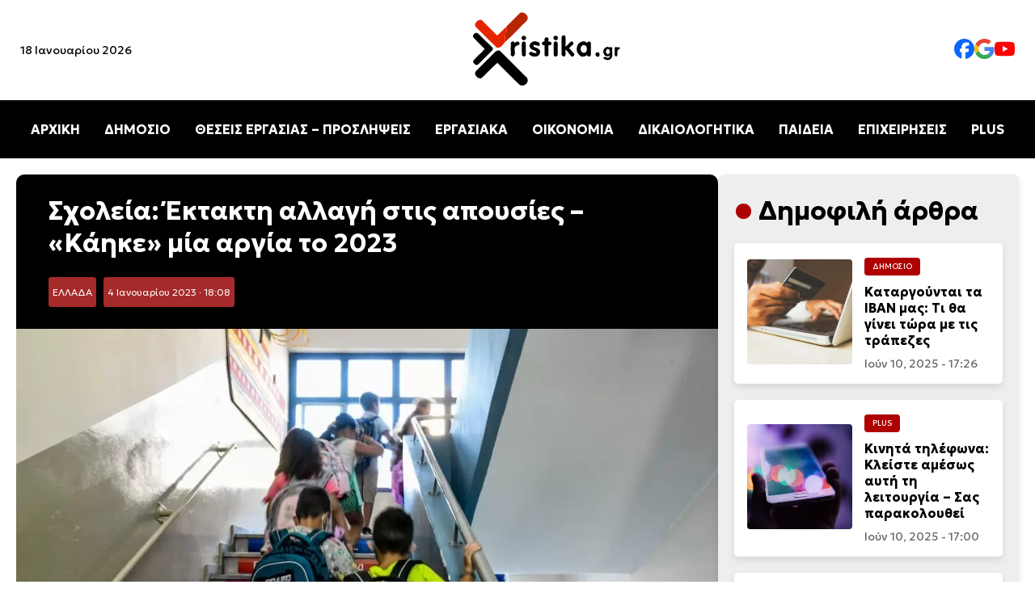

--- FILE ---
content_type: text/html; charset=UTF-8
request_url: https://xristika.gr/scholeia-ektakti-allagi-stis-apoysies/
body_size: 31219
content:
<!DOCTYPE html>
<html lang="el" prefix="og: https://ogp.me/ns#">

<head><meta charset="UTF-8"><script>if(navigator.userAgent.match(/MSIE|Internet Explorer/i)||navigator.userAgent.match(/Trident\/7\..*?rv:11/i)){var href=document.location.href;if(!href.match(/[?&]nowprocket/)){if(href.indexOf("?")==-1){if(href.indexOf("#")==-1){document.location.href=href+"?nowprocket=1"}else{document.location.href=href.replace("#","?nowprocket=1#")}}else{if(href.indexOf("#")==-1){document.location.href=href+"&nowprocket=1"}else{document.location.href=href.replace("#","&nowprocket=1#")}}}}</script><script>class RocketLazyLoadScripts{constructor(e){this.triggerEvents=e,this.eventOptions={passive:!0},this.userEventListener=this.triggerListener.bind(this),this.delayedScripts={normal:[],async:[],defer:[]},this.allJQueries=[]}_addUserInteractionListener(e){this.triggerEvents.forEach((t=>window.addEventListener(t,e.userEventListener,e.eventOptions)))}_removeUserInteractionListener(e){this.triggerEvents.forEach((t=>window.removeEventListener(t,e.userEventListener,e.eventOptions)))}triggerListener(){this._removeUserInteractionListener(this),"loading"===document.readyState?document.addEventListener("DOMContentLoaded",this._loadEverythingNow.bind(this)):this._loadEverythingNow()}async _loadEverythingNow(){this._delayEventListeners(),this._delayJQueryReady(this),this._handleDocumentWrite(),this._registerAllDelayedScripts(),this._preloadAllScripts(),await this._loadScriptsFromList(this.delayedScripts.normal),await this._loadScriptsFromList(this.delayedScripts.defer),await this._loadScriptsFromList(this.delayedScripts.async),await this._triggerDOMContentLoaded(),await this._triggerWindowLoad(),window.dispatchEvent(new Event("rocket-allScriptsLoaded"))}_registerAllDelayedScripts(){document.querySelectorAll("script[type=rocketlazyloadscript]").forEach((e=>{e.hasAttribute("src")?e.hasAttribute("async")&&!1!==e.async?this.delayedScripts.async.push(e):e.hasAttribute("defer")&&!1!==e.defer||"module"===e.getAttribute("data-rocket-type")?this.delayedScripts.defer.push(e):this.delayedScripts.normal.push(e):this.delayedScripts.normal.push(e)}))}async _transformScript(e){return await this._requestAnimFrame(),new Promise((t=>{const n=document.createElement("script");let r;[...e.attributes].forEach((e=>{let t=e.nodeName;"type"!==t&&("data-rocket-type"===t&&(t="type",r=e.nodeValue),n.setAttribute(t,e.nodeValue))})),e.hasAttribute("src")?(n.addEventListener("load",t),n.addEventListener("error",t)):(n.text=e.text,t()),e.parentNode.replaceChild(n,e)}))}async _loadScriptsFromList(e){const t=e.shift();return t?(await this._transformScript(t),this._loadScriptsFromList(e)):Promise.resolve()}_preloadAllScripts(){var e=document.createDocumentFragment();[...this.delayedScripts.normal,...this.delayedScripts.defer,...this.delayedScripts.async].forEach((t=>{const n=t.getAttribute("src");if(n){const t=document.createElement("link");t.href=n,t.rel="preload",t.as="script",e.appendChild(t)}})),document.head.appendChild(e)}_delayEventListeners(){let e={};function t(t,n){!function(t){function n(n){return e[t].eventsToRewrite.indexOf(n)>=0?"rocket-"+n:n}e[t]||(e[t]={originalFunctions:{add:t.addEventListener,remove:t.removeEventListener},eventsToRewrite:[]},t.addEventListener=function(){arguments[0]=n(arguments[0]),e[t].originalFunctions.add.apply(t,arguments)},t.removeEventListener=function(){arguments[0]=n(arguments[0]),e[t].originalFunctions.remove.apply(t,arguments)})}(t),e[t].eventsToRewrite.push(n)}function n(e,t){let n=e[t];Object.defineProperty(e,t,{get:()=>n||function(){},set(r){e["rocket"+t]=n=r}})}t(document,"DOMContentLoaded"),t(window,"DOMContentLoaded"),t(window,"load"),t(window,"pageshow"),t(document,"readystatechange"),n(document,"onreadystatechange"),n(window,"onload"),n(window,"onpageshow")}_delayJQueryReady(e){let t=window.jQuery;Object.defineProperty(window,"jQuery",{get:()=>t,set(n){if(n&&n.fn&&!e.allJQueries.includes(n)){n.fn.ready=n.fn.init.prototype.ready=function(t){e.domReadyFired?t.bind(document)(n):document.addEventListener("rocket-DOMContentLoaded",(()=>t.bind(document)(n)))};const t=n.fn.on;n.fn.on=n.fn.init.prototype.on=function(){if(this[0]===window){function e(e){return e.split(" ").map((e=>"load"===e||0===e.indexOf("load.")?"rocket-jquery-load":e)).join(" ")}"string"==typeof arguments[0]||arguments[0]instanceof String?arguments[0]=e(arguments[0]):"object"==typeof arguments[0]&&Object.keys(arguments[0]).forEach((t=>{delete Object.assign(arguments[0],{[e(t)]:arguments[0][t]})[t]}))}return t.apply(this,arguments),this},e.allJQueries.push(n)}t=n}})}async _triggerDOMContentLoaded(){this.domReadyFired=!0,await this._requestAnimFrame(),document.dispatchEvent(new Event("rocket-DOMContentLoaded")),await this._requestAnimFrame(),window.dispatchEvent(new Event("rocket-DOMContentLoaded")),await this._requestAnimFrame(),document.dispatchEvent(new Event("rocket-readystatechange")),await this._requestAnimFrame(),document.rocketonreadystatechange&&document.rocketonreadystatechange()}async _triggerWindowLoad(){await this._requestAnimFrame(),window.dispatchEvent(new Event("rocket-load")),await this._requestAnimFrame(),window.rocketonload&&window.rocketonload(),await this._requestAnimFrame(),this.allJQueries.forEach((e=>e(window).trigger("rocket-jquery-load"))),window.dispatchEvent(new Event("rocket-pageshow")),await this._requestAnimFrame(),window.rocketonpageshow&&window.rocketonpageshow()}_handleDocumentWrite(){const e=new Map;document.write=document.writeln=function(t){const n=document.currentScript,r=document.createRange(),i=n.parentElement;let o=e.get(n);void 0===o&&(o=n.nextSibling,e.set(n,o));const a=document.createDocumentFragment();r.setStart(a,0),a.appendChild(r.createContextualFragment(t)),i.insertBefore(a,o)}}async _requestAnimFrame(){return new Promise((e=>requestAnimationFrame(e)))}static run(){const e=new RocketLazyLoadScripts(["keydown","mousemove","touchmove","touchstart","touchend","wheel"]);e._addUserInteractionListener(e)}}RocketLazyLoadScripts.run();</script>
    
	
    <meta name="viewport" content="width=device-width, initial-scale=1.0">
    <link rel="preconnect" href="https://fonts.googleapis.com">
    <link rel="preconnect" href="https://fonts.gstatic.com" crossorigin>
    
    <link rel="preload" as="image" href="https://xristika.gr/xrmedia/uploads/2023/01/Σχολεία-1024x683.jpg" fetchpriority="high">

<!-- Search Engine Optimization by Rank Math - https://rankmath.com/ -->
<title>Σχολεία: Έκτακτη αλλαγή στις απουσίες - «Κάηκε» μία αργία το 2023 - xristika.gr</title><style id="rocket-critical-css">body{margin:0;font-family:"Geologica",serif;background-color:#fff}header{display:flex;flex-direction:column;align-items:center;width:100%;background:#fff;box-shadow:0 4px 6px rgba(0,0,0,0.1)}.top-bar{display:flex;justify-content:space-between;align-items:center;width:100%;max-width:1400px}.top-bar .date{font-size:14px;margin-left:25px;display:block}.logo{text-align:center;width:200px;height:auto}.social-links{display:flex;gap:25px;margin-right:25px}.social-links img{width:25px}.social-links a{text-decoration:none;color:#333;font-size:16px}nav{width:100%;background:#000;position:relative}.menu{list-style:none;display:flex;justify-content:center;padding:10px 0}.menu li{margin:0 15px}.menu a{text-decoration:none;color:#fff;font-size:16px;font-weight:bold}.hamburger{display:none;flex-direction:column;padding:10px;background:#000;border:none}.hamburger div{width:25px;height:3px;background:white;margin:4px 0}.mobile-menu{display:none;flex-direction:column;background:#000;width:100%}.mobile-menu a{color:white;padding:10px;text-align:center;line-height:44px}.content-section{background-color:#fff;padding:20px 20px}.content-container{max-width:1440px;margin:0 auto;display:flex;gap:20px}.article time{font-size:0.875rem;color:#666;display:block}.article{display:flex;align-items:center;background:#fff;border-radius:8px;overflow:hidden;box-shadow:0 4px 8px rgba(0,0,0,0.1);padding:10px;flex:1;min-width:300px}.article img{width:150px;height:150px;object-fit:cover;margin-right:15px;border-radius:4px}.article-content{flex:1}.article h2{font-size:1.25rem;margin:10px 0}.title-cat{max-width:1440px;margin:0 auto;gap:20px;flex:1;flex-direction:row}.cat-title{font-size:clamp(1.5rem,3vw,2rem);position:relative;padding-left:30px}.cat-title::before{content:"•";color:#AE0000;font-size:1.5em;position:absolute;left:0;top:50%;transform:translateY(-50%)}.category{font-size:0.6rem;color:#fff;background-color:#AE0000;display:inline-block;padding:5px 10px;border-radius:4px;text-transform:uppercase}.content-container{display:flex}.content-right{max-width:350px;width:100%;background:#eee;border-radius:8px;box-shadow:0 4px 8px rgba(0,0,0,0.1);padding:25px 20px;position:sticky;top:20px;height:fit-content}.content-right article{border-radius:5px;padding:1rem;background:white;margin:20px 0px}.content-right .article img{width:130px;height:130px;object-fit:cover;margin-right:15px;border-radius:4px}.content-right .article h2{font-size:1rem;margin:10px 0}.article-content .category,.article-content h2 a{text-decoration:none}.article-content h2 a{color:#000}a:link{text-decoration:none}.article-content .category a{color:#fff}article h2 a{color:black}.post-container{background:#f9f9f9;border-radius:10px}.info h1{font-size:2rem;margin:10px 0}.post-featured-image img{width:100%;height:auto;object-fit:cover;border-radius:0px;max-height:550px}.post-category{background:brown;padding:5px;font-size:12px;border-radius:3px;margin-right:5px;display:inline-block}.post-category a{color:#fff}.post-date{background:brown;padding:5px;font-size:12px;border-radius:3px;margin-right:5px;color:#fff;display:inline-block}.info{background:#000;color:#fff;padding:15px 40px;margin-top:0px!important;border-radius:10px 10px 0px 0px!important}p{line-height:1.7rem;font-weight:300;font-size:1.1rem}@media (max-width:1024px){.content-container{flex-direction:column}.content-right{width:auto;max-width:100%}.article{flex-direction:column;min-width:200px}.article img{width:100%;height:auto;margin-right:0px;margin-bottom:20px}.article-content{display:flex;flex-direction:column;align-items:flex-start;width:100%}.content-right .article img{width:100%;height:auto;object-fit:cover}.menu{display:none}.hamburger{display:flex}.hamburger::after{content:"ΜΕΝΟΥ ΚΑΤΗΓΟΡΙΩΝ";color:#fff;font-weight:bold;position:absolute;margin-left:60px;vertical-align:middle;margin-top:10px}body.single-post .content-section{padding:0px!important}.top-bar .date{display:none}.post-featured-image img{border-radius:0px}.info{padding:15px;border-radius:0px}}</style><link rel="preload" as="style" href="https://fonts.googleapis.com/css2?family=Geologica:wght@100..900&#038;display=swap" /><link rel="stylesheet" href="https://fonts.googleapis.com/css2?family=Geologica:wght@100..900&#038;display=swap" media="print" onload="this.media='all'" /><noscript><link rel="preload" href="https://fonts.googleapis.com/css2?family=Geologica:wght@100..900&#038;display=swap" data-rocket-async="style" as="style" onload="this.onload=null;this.rel='stylesheet'" /></noscript>
<meta name="description" content="Σχολεία: Ανοίγουν τα σχολεία τη Δευτέρα 9 Ιανουαρίου και ενώ οι αναπνευστικοί ιοί «θερίζουν» τα παιδιά, άλλαξε το πλαίσιο για τις απουσίες. Ανακοίνωση και για"/>
<meta name="robots" content="follow, index, max-snippet:-1, max-video-preview:-1, max-image-preview:large"/>
<link rel="canonical" href="https://xristika.gr/scholeia-ektakti-allagi-stis-apoysies/" />
<meta property="og:locale" content="el_GR" />
<meta property="og:type" content="article" />
<meta property="og:title" content="Σχολεία: Έκτακτη αλλαγή στις απουσίες - «Κάηκε» μία αργία το 2023 - xristika.gr" />
<meta property="og:description" content="Σχολεία: Ανοίγουν τα σχολεία τη Δευτέρα 9 Ιανουαρίου και ενώ οι αναπνευστικοί ιοί «θερίζουν» τα παιδιά, άλλαξε το πλαίσιο για τις απουσίες. Ανακοίνωση και για" />
<meta property="og:url" content="https://xristika.gr/scholeia-ektakti-allagi-stis-apoysies/" />
<meta property="og:site_name" content="https://xristika.gr/" />
<meta property="article:publisher" content="https://www.facebook.com/xristika.gr/" />
<meta property="article:author" content="https://www.facebook.com/xristika.gr/" />
<meta property="article:tag" content="ΕΙΔΗΣΕΙΣ" />
<meta property="article:tag" content="ΕΙΔΗΣΕΙΣ ΣΗΜΕΡΑ" />
<meta property="article:tag" content="ΕΙΔΗΣΕΙΣ ΤΩΡΑ" />
<meta property="article:tag" content="ΝΕΑ" />
<meta property="article:tag" content="ΣΧΟΛΕΙΑ" />
<meta property="article:tag" content="ΣΧΟΛΕΙΑ 2023" />
<meta property="article:section" content="ΕΛΛΑΔΑ" />
<meta property="og:updated_time" content="2023-01-04T18:08:30+02:00" />
<meta property="og:image" content="https://xristika.gr/xrmedia/uploads/2023/01/Σχολεία.jpg" />
<meta property="og:image:secure_url" content="https://xristika.gr/xrmedia/uploads/2023/01/Σχολεία.jpg" />
<meta property="og:image:width" content="1200" />
<meta property="og:image:height" content="800" />
<meta property="og:image:alt" content="Σχολεία" />
<meta property="og:image:type" content="image/jpeg" />
<meta property="article:published_time" content="2023-01-04T18:08:26+02:00" />
<meta property="article:modified_time" content="2023-01-04T18:08:30+02:00" />
<meta name="twitter:card" content="summary_large_image" />
<meta name="twitter:title" content="Σχολεία: Έκτακτη αλλαγή στις απουσίες - «Κάηκε» μία αργία το 2023 - xristika.gr" />
<meta name="twitter:description" content="Σχολεία: Ανοίγουν τα σχολεία τη Δευτέρα 9 Ιανουαρίου και ενώ οι αναπνευστικοί ιοί «θερίζουν» τα παιδιά, άλλαξε το πλαίσιο για τις απουσίες. Ανακοίνωση και για" />
<meta name="twitter:image" content="https://xristika.gr/xrmedia/uploads/2023/01/Σχολεία.jpg" />
<meta name="twitter:label1" content="Written by" />
<meta name="twitter:data1" content="Αθηνά Σωτηροπούλου" />
<meta name="twitter:label2" content="Time to read" />
<meta name="twitter:data2" content="3 minutes" />
<script type="application/ld+json" class="rank-math-schema">{"@context":"https://schema.org","@graph":[{"@type":"Place","@id":"https://xristika.gr/#place","address":{"@type":"PostalAddress","streetAddress":"\u03a1\u03ae\u03b3\u03b1 \u03a6\u03b5\u03c1\u03b1\u03af\u03bf\u03c5 91","addressLocality":"\u039c\u03bf\u03c3\u03c7\u03ac\u03c4\u03bf","addressRegion":"\u0391\u03b8\u03ae\u03bd\u03b1","postalCode":"18344","addressCountry":"GR"}},{"@type":["NewsMediaOrganization","Organization"],"@id":"https://xristika.gr/#organization","name":"https://xristika.gr/","url":"https://xristika.gr","sameAs":["https://www.facebook.com/xristika.gr/"],"email":"info@xristika.gr","address":{"@type":"PostalAddress","streetAddress":"\u03a1\u03ae\u03b3\u03b1 \u03a6\u03b5\u03c1\u03b1\u03af\u03bf\u03c5 91","addressLocality":"\u039c\u03bf\u03c3\u03c7\u03ac\u03c4\u03bf","addressRegion":"\u0391\u03b8\u03ae\u03bd\u03b1","postalCode":"18344","addressCountry":"GR"},"logo":{"@type":"ImageObject","@id":"https://xristika.gr/#logo","url":"https://xristika.gr/xrmedia/uploads/2022/07/cropped-logo_xristika-1.png","contentUrl":"https://xristika.gr/xrmedia/uploads/2022/07/cropped-logo_xristika-1.png","caption":"https://xristika.gr/","inLanguage":"el","width":"184","height":"90"},"contactPoint":[{"@type":"ContactPoint","telephone":"210 94 11 519","contactType":"customer support"}],"description":"\u03a4\u03bf xristika.gr \u03b5\u03af\u03bd\u03b1\u03b9 \u03ad\u03bd\u03b1\u03c2 \u03b5\u03b9\u03b4\u03b7\u03c3\u03b5\u03bf\u03b3\u03c1\u03b1\u03c6\u03b9\u03ba\u03cc\u03c2 \u03b9\u03c3\u03c4\u03cc\u03c4\u03bf\u03c0\u03bf\u03c2. \u03a0\u03b1\u03c1\u03ad\u03c7\u03b5\u03b9 \u03c3\u03b5 24\u03c9\u03c1\u03b7 \u03b2\u03ac\u03c3\u03b7 \u03cc\u03bb\u03b5\u03c2 \u03b5\u03ba\u03b5\u03af\u03bd\u03b5\u03c2 \u03c4\u03b9\u03c2 \u03c0\u03bb\u03b7\u03c1\u03bf\u03c6\u03bf\u03c1\u03af\u03b5\u03c2 \u03ba\u03b1\u03b9 \u03c4\u03b9\u03c2 \u03b5\u03b9\u03b4\u03ae\u03c3\u03b5\u03b9\u03c2 \u03c0\u03bf\u03c5 \u03c7\u03c1\u03b5\u03b9\u03ac\u03b6\u03bf\u03bd\u03c4\u03b1\u03b9 \u03bf\u03b9 \u03c0\u03bf\u03bb\u03af\u03c4\u03b5\u03c2 \u03b3\u03b9\u03b1 \u03bd\u03b1 \u03b5\u03af\u03bd\u03b1\u03b9 \u03b5\u03bd\u03b7\u03bc\u03b5\u03c1\u03c9\u03bc\u03ad\u03bd\u03bf\u03b9 \u03ba\u03b1\u03b9 \u03c0\u03bf\u03c5 \u03b8\u03b1 \u03b4\u03b9\u03b5\u03c5\u03ba\u03bf\u03bb\u03cd\u03bd\u03bf\u03c5\u03bd \u03c4\u03b7\u03bd \u03ba\u03b1\u03b8\u03b7\u03bc\u03b5\u03c1\u03b9\u03bd\u03cc\u03c4\u03b7\u03c4\u03ac \u03c4\u03bf\u03c5\u03c2.","location":{"@id":"https://xristika.gr/#place"}},{"@type":"WebSite","@id":"https://xristika.gr/#website","url":"https://xristika.gr","name":"https://xristika.gr/","alternateName":"https://xristika.gr/","publisher":{"@id":"https://xristika.gr/#organization"},"inLanguage":"el"},{"@type":"ImageObject","@id":"https://xristika.gr/xrmedia/uploads/2023/01/\u03a3\u03c7\u03bf\u03bb\u03b5\u03af\u03b1.jpg","url":"https://xristika.gr/xrmedia/uploads/2023/01/\u03a3\u03c7\u03bf\u03bb\u03b5\u03af\u03b1.jpg","width":"1200","height":"800","caption":"\u03a3\u03c7\u03bf\u03bb\u03b5\u03af\u03b1","inLanguage":"el"},{"@type":"BreadcrumbList","@id":"https://xristika.gr/scholeia-ektakti-allagi-stis-apoysies/#breadcrumb","itemListElement":[{"@type":"ListItem","position":"1","item":{"@id":"https://xristika.gr","name":"Home"}},{"@type":"ListItem","position":"2","item":{"@id":"https://xristika.gr/ellada-eidhseis/","name":"\u0395\u039b\u039b\u0391\u0394\u0391"}},{"@type":"ListItem","position":"3","item":{"@id":"https://xristika.gr/scholeia-ektakti-allagi-stis-apoysies/","name":"\u03a3\u03c7\u03bf\u03bb\u03b5\u03af\u03b1: \u0388\u03ba\u03c4\u03b1\u03ba\u03c4\u03b7 \u03b1\u03bb\u03bb\u03b1\u03b3\u03ae \u03c3\u03c4\u03b9\u03c2 \u03b1\u03c0\u03bf\u03c5\u03c3\u03af\u03b5\u03c2 &#8211; \u00ab\u039a\u03ac\u03b7\u03ba\u03b5\u00bb \u03bc\u03af\u03b1 \u03b1\u03c1\u03b3\u03af\u03b1 \u03c4\u03bf 2023"}}]},{"@type":"WebPage","@id":"https://xristika.gr/scholeia-ektakti-allagi-stis-apoysies/#webpage","url":"https://xristika.gr/scholeia-ektakti-allagi-stis-apoysies/","name":"\u03a3\u03c7\u03bf\u03bb\u03b5\u03af\u03b1: \u0388\u03ba\u03c4\u03b1\u03ba\u03c4\u03b7 \u03b1\u03bb\u03bb\u03b1\u03b3\u03ae \u03c3\u03c4\u03b9\u03c2 \u03b1\u03c0\u03bf\u03c5\u03c3\u03af\u03b5\u03c2 - \u00ab\u039a\u03ac\u03b7\u03ba\u03b5\u00bb \u03bc\u03af\u03b1 \u03b1\u03c1\u03b3\u03af\u03b1 \u03c4\u03bf 2023 - xristika.gr","datePublished":"2023-01-04T18:08:26+02:00","dateModified":"2023-01-04T18:08:30+02:00","isPartOf":{"@id":"https://xristika.gr/#website"},"primaryImageOfPage":{"@id":"https://xristika.gr/xrmedia/uploads/2023/01/\u03a3\u03c7\u03bf\u03bb\u03b5\u03af\u03b1.jpg"},"inLanguage":"el","breadcrumb":{"@id":"https://xristika.gr/scholeia-ektakti-allagi-stis-apoysies/#breadcrumb"}},{"@type":"Person","@id":"https://xristika.gr/author/athinasot/","name":"\u0391\u03b8\u03b7\u03bd\u03ac \u03a3\u03c9\u03c4\u03b7\u03c1\u03bf\u03c0\u03bf\u03cd\u03bb\u03bf\u03c5","description":"\u0397 \u0391\u03b8\u03b7\u03bd\u03ac \u03a3\u03c9\u03c4\u03b7\u03c1\u03bf\u03c0\u03bf\u03cd\u03bb\u03bf\u03c5 \u03b5\u03af\u03bd\u03b1\u03b9 \u03c3\u03c5\u03bd\u03c4\u03ac\u03ba\u03c4\u03c1\u03b9\u03b1 \u03c3\u03c4\u03b7\u03bd \u03b9\u03c3\u03c4\u03bf\u03c3\u03b5\u03bb\u03af\u03b4\u03b1 xristika.gr, \u03cc\u03c0\u03bf\u03c5 \u03b1\u03c3\u03c7\u03bf\u03bb\u03b5\u03af\u03c4\u03b1\u03b9 \u03bc\u03b5 \u03c4\u03b7 \u03c3\u03c5\u03b3\u03b3\u03c1\u03b1\u03c6\u03ae \u03ac\u03c1\u03b8\u03c1\u03c9\u03bd \u03c0\u03bf\u03c5 \u03ba\u03b1\u03bb\u03cd\u03c0\u03c4\u03bf\u03c5\u03bd \u03ad\u03bd\u03b1 \u03b5\u03c5\u03c1\u03cd \u03c6\u03ac\u03c3\u03bc\u03b1 \u03b8\u03b5\u03bc\u03ac\u03c4\u03c9\u03bd, \u03cc\u03c0\u03c9\u03c2 \u03bf\u03b9\u03ba\u03bf\u03bd\u03bf\u03bc\u03af\u03b1, \u03c4\u03b5\u03c7\u03bd\u03bf\u03bb\u03bf\u03b3\u03af\u03b1 \u03ba\u03b1\u03b9 \u03ba\u03b1\u03b8\u03b7\u03bc\u03b5\u03c1\u03b9\u03bd\u03ac \u03b8\u03ad\u03bc\u03b1\u03c4\u03b1 \u03b5\u03bd\u03b4\u03b9\u03b1\u03c6\u03ad\u03c1\u03bf\u03bd\u03c4\u03bf\u03c2 \u03b3\u03b9\u03b1 \u03c4\u03bf\u03c5\u03c2 \u03b1\u03bd\u03b1\u03b3\u03bd\u03ce\u03c3\u03c4\u03b5\u03c2.","url":"https://xristika.gr/author/athinasot/","image":{"@type":"ImageObject","@id":"https://secure.gravatar.com/avatar/38cb23a17c9e21f0b073f75aebcc659a2f70cd958f70b86c5c1e99187d2caa14?s=96&amp;d=mm&amp;r=g","url":"https://secure.gravatar.com/avatar/38cb23a17c9e21f0b073f75aebcc659a2f70cd958f70b86c5c1e99187d2caa14?s=96&amp;d=mm&amp;r=g","caption":"\u0391\u03b8\u03b7\u03bd\u03ac \u03a3\u03c9\u03c4\u03b7\u03c1\u03bf\u03c0\u03bf\u03cd\u03bb\u03bf\u03c5","inLanguage":"el"},"sameAs":["https://xristika.gr"],"worksFor":{"@id":"https://xristika.gr/#organization"}},{"@type":"NewsArticle","headline":"\u03a3\u03c7\u03bf\u03bb\u03b5\u03af\u03b1: \u0388\u03ba\u03c4\u03b1\u03ba\u03c4\u03b7 \u03b1\u03bb\u03bb\u03b1\u03b3\u03ae \u03c3\u03c4\u03b9\u03c2 \u03b1\u03c0\u03bf\u03c5\u03c3\u03af\u03b5\u03c2 - \u00ab\u039a\u03ac\u03b7\u03ba\u03b5\u00bb \u03bc\u03af\u03b1 \u03b1\u03c1\u03b3\u03af\u03b1 \u03c4\u03bf 2023 - xristika.gr - xristika.gr","datePublished":"2023-01-04T18:08:26+02:00","dateModified":"2023-01-04T18:08:30+02:00","articleSection":"\u0395\u039b\u039b\u0391\u0394\u0391","author":{"@id":"https://xristika.gr/author/athinasot/","name":"\u0391\u03b8\u03b7\u03bd\u03ac \u03a3\u03c9\u03c4\u03b7\u03c1\u03bf\u03c0\u03bf\u03cd\u03bb\u03bf\u03c5"},"publisher":{"@id":"https://xristika.gr/#organization"},"description":"\u03a3\u03c7\u03bf\u03bb\u03b5\u03af\u03b1: \u0391\u03bd\u03bf\u03af\u03b3\u03bf\u03c5\u03bd \u03c4\u03b1 \u03c3\u03c7\u03bf\u03bb\u03b5\u03af\u03b1 \u03c4\u03b7 \u0394\u03b5\u03c5\u03c4\u03ad\u03c1\u03b1 9 \u0399\u03b1\u03bd\u03bf\u03c5\u03b1\u03c1\u03af\u03bf\u03c5 \u03ba\u03b1\u03b9 \u03b5\u03bd\u03ce \u03bf\u03b9 \u03b1\u03bd\u03b1\u03c0\u03bd\u03b5\u03c5\u03c3\u03c4\u03b9\u03ba\u03bf\u03af \u03b9\u03bf\u03af \u00ab\u03b8\u03b5\u03c1\u03af\u03b6\u03bf\u03c5\u03bd\u00bb \u03c4\u03b1 \u03c0\u03b1\u03b9\u03b4\u03b9\u03ac, \u03ac\u03bb\u03bb\u03b1\u03be\u03b5 \u03c4\u03bf \u03c0\u03bb\u03b1\u03af\u03c3\u03b9\u03bf \u03b3\u03b9\u03b1 \u03c4\u03b9\u03c2 \u03b1\u03c0\u03bf\u03c5\u03c3\u03af\u03b5\u03c2. \u0391\u03bd\u03b1\u03ba\u03bf\u03af\u03bd\u03c9\u03c3\u03b7 \u03ba\u03b1\u03b9 \u03b3\u03b9\u03b1","name":"\u03a3\u03c7\u03bf\u03bb\u03b5\u03af\u03b1: \u0388\u03ba\u03c4\u03b1\u03ba\u03c4\u03b7 \u03b1\u03bb\u03bb\u03b1\u03b3\u03ae \u03c3\u03c4\u03b9\u03c2 \u03b1\u03c0\u03bf\u03c5\u03c3\u03af\u03b5\u03c2 - \u00ab\u039a\u03ac\u03b7\u03ba\u03b5\u00bb \u03bc\u03af\u03b1 \u03b1\u03c1\u03b3\u03af\u03b1 \u03c4\u03bf 2023 - xristika.gr - xristika.gr","articleBody":"\u03a3\u03c7\u03bf\u03bb\u03b5\u03af\u03b1: \u0391\u03bd\u03bf\u03af\u03b3\u03bf\u03c5\u03bd \u03c4\u03b1 \u03c3\u03c7\u03bf\u03bb\u03b5\u03af\u03b1 \u03c4\u03b7 \u0394\u03b5\u03c5\u03c4\u03ad\u03c1\u03b1 9 \u0399\u03b1\u03bd\u03bf\u03c5\u03b1\u03c1\u03af\u03bf\u03c5 \u03ba\u03b1\u03b9 \u03b5\u03bd\u03ce \u03bf\u03b9 \u03b1\u03bd\u03b1\u03c0\u03bd\u03b5\u03c5\u03c3\u03c4\u03b9\u03ba\u03bf\u03af \u03b9\u03bf\u03af \u00ab\u03b8\u03b5\u03c1\u03af\u03b6\u03bf\u03c5\u03bd\u00bb \u03c4\u03b1 \u03c0\u03b1\u03b9\u03b4\u03b9\u03ac, \u03ac\u03bb\u03bb\u03b1\u03be\u03b5 \u03c4\u03bf \u03c0\u03bb\u03b1\u03af\u03c3\u03b9\u03bf \u03b3\u03b9\u03b1 \u03c4\u03b9\u03c2 \u03b1\u03c0\u03bf\u03c5\u03c3\u03af\u03b5\u03c2. \u0391\u03bd\u03b1\u03ba\u03bf\u03af\u03bd\u03c9\u03c3\u03b7 \u03ba\u03b1\u03b9 \u03b3\u03b9\u03b1 \u03bc\u03b9\u03b1 \u03c3\u03c7\u03bf\u03bb\u03b9\u03ba\u03ae \u03b1\u03c1\u03b3\u03af\u03b1 \u03c0\u03bf\u03c5 \u00ab\u03b1\u03ba\u03c5\u03c1\u03ce\u03bd\u03b5\u03c4\u03b1\u03b9\u00bb \u03cc\u03c0\u03c9\u03c2 \u03c4\u03b7\u03bd \u03be\u03ad\u03c1\u03b1\u03bc\u03b5.\n\n\n\n\u0388\u03c0\u03b5\u03b9\u03c4\u03b1 \u03b1\u03c0\u03cc \u03b4\u03cd\u03bf \u03b5\u03b2\u03b4\u03bf\u03bc\u03ac\u03b4\u03b5\u03c2 \u03b4\u03b9\u03b1\u03ba\u03bf\u03c0\u03ce\u03bd, \u03bf\u03b9 \u03bc\u03b1\u03b8\u03b7\u03c4\u03ad\u03c2 \u03b5\u03c0\u03b9\u03c3\u03c4\u03c1\u03ad\u03c6\u03bf\u03c5\u03bd \u03c3\u03c4\u03b9\u03c2 \u03c4\u03ac\u03be\u03b5\u03b9\u03c2 \u03ba\u03b1\u03b9 \u03c4\u03b1 \u03bc\u03b1\u03b8\u03ae\u03bc\u03b1\u03c4\u03ac \u03c4\u03bf\u03c5\u03c2 \u03b1\u03c0\u03cc \u03c4\u03b7\u03bd \u03b5\u03c1\u03c7\u03cc\u03bc\u03b5\u03bd\u03b7 \u0394\u03b5\u03c5\u03c4\u03ad\u03c1\u03b1, 9 \u0399\u03b1\u03bd\u03bf\u03c5\u03b1\u03c1\u03af\u03bf\u03c5 2023. \u03a9\u03c3\u03c4\u03cc\u03c3\u03bf, \u03ba\u03c1\u03af\u03b8\u03b7\u03ba\u03b5 \u03b5\u03c0\u03b9\u03c4\u03b1\u03ba\u03c4\u03b9\u03ba\u03ae \u03b7 \u03b1\u03bd\u03ac\u03b3\u03ba\u03b7 \u03bd\u03b1 \u03b1\u03bb\u03bb\u03ac\u03be\u03b5\u03b9 \u03c4\u03bf \u03c0\u03bb\u03b1\u03af\u03c3\u03b9\u03bf \u03bc\u03b5 \u03c4\u03b9\u03c2 \u03b1\u03c0\u03bf\u03c5\u03c3\u03af\u03b5\u03c2 \u03c4\u03c9\u03bd \u03bc\u03b1\u03b8\u03b7\u03c4\u03ce\u03bd, \u03b1\u03c6\u03bf\u03cd \u03c0\u03bf\u03bb\u03bb\u03ac \u03b5\u03af\u03bd\u03b1\u03b9 \u03c4\u03b1 \u03c0\u03b1\u03b9\u03b4\u03b9\u03ac \u03c0\u03bf\u03c5 \u03ad\u03c7\u03bf\u03c5\u03bd \u03b1\u03c1\u03c1\u03c9\u03c3\u03c4\u03ae\u03c3\u03b5\u03b9 \u03ba\u03b1\u03b9 \u03c7\u03c1\u03b5\u03b9\u03ac\u03b6\u03b5\u03c4\u03b1\u03b9 \u03bd\u03b1 \u03bb\u03b5\u03af\u03c8\u03bf\u03c5\u03bd.\n\n\n\n\u0397 \u03ad\u03be\u03b1\u03c1\u03c3\u03b7 \u03c0\u03b1\u03af\u03c1\u03bd\u03b5\u03b9 \u03b1\u03bd\u03b5\u03be\u03ad\u03bb\u03b5\u03b3\u03ba\u03c4\u03b5\u03c2 \u03b4\u03b9\u03b1\u03c3\u03c4\u03ac\u03c3\u03b5\u03b9\u03c2 \u03ba\u03b1\u03b9 \u03b5\u03af\u03bd\u03b1\u03b9 \u03bc\u03b5\u03b3\u03ac\u03bb\u03b7 \u03b7 \u03b1\u03b3\u03c9\u03bd\u03af\u03b1 \u03c4\u03c9\u03bd \u03b3\u03bf\u03bd\u03b9\u03ce\u03bd \u03b3\u03b9\u03b1 \u03c4\u03b7\u03bd \u03b5\u03c0\u03b9\u03c3\u03c4\u03c1\u03bf\u03c6\u03ae \u03c4\u03c9\u03bd \u03c0\u03b1\u03b9\u03b4\u03b9\u03ce\u03bd \u03c3\u03c4\u03b9\u03c2 \u03c3\u03c7\u03bf\u03bb\u03b9\u03ba\u03ad\u03c2 \u03b1\u03af\u03b8\u03bf\u03c5\u03c3\u03b5\u03c2. \u0388\u03c4\u03c3\u03b9, \u03c4\u03bf \u03c5\u03c0\u03bf\u03c5\u03c1\u03b3\u03b5\u03af\u03bf \u03a0\u03b1\u03b9\u03b4\u03b5\u03af\u03b1\u03c2 \u03ad\u03c3\u03c4\u03b5\u03b9\u03bb\u03b5 \u03c3\u03c4\u03b1 \u03c3\u03c7\u03bf\u03bb\u03b5\u03af\u03b1, \u03c0\u03b9\u03bf \u03bd\u03c9\u03c1\u03af\u03c2 \u03b1\u03c0\u03cc \u03cc\u03c4\u03b9 \u03c3\u03c5\u03bd\u03b7\u03b8\u03b9\u03b6\u03cc\u03c4\u03b1\u03bd, \u03bc\u03af\u03b1 \u03b5\u03b3\u03ba\u03cd\u03ba\u03bb\u03b9\u03bf \u03c3\u03c4\u03b7\u03bd \u03bf\u03c0\u03bf\u03af\u03b1 \u03b1\u03bb\u03bb\u03ac\u03b6\u03b5\u03b9 \u03c4\u03b9\u03c2 \u03b5\u03c0\u03b9\u03c4\u03c1\u03b5\u03c0\u03cc\u03bc\u03b5\u03bd\u03b5\u03c2 \u03b1\u03c0\u03bf\u03c5\u03c3\u03af\u03b5\u03c2 \u03bb\u03cc\u03b3\u03c9 \u03c4\u03b7\u03c2 \u03ad\u03be\u03b1\u03c1\u03c3\u03b7\u03c2 \u03c4\u03b7\u03c2 \u03b5\u03c0\u03bf\u03c7\u03b9\u03ba\u03ae\u03c2 \u03b3\u03c1\u03af\u03c0\u03b7\u03c2.\n\n\n\n\u03a3\u03c7\u03bf\u03bb\u03b5\u03af\u03b1: \u03a4\u03b9 \u03c7\u03b1\u03c1\u03c4\u03af \u03c7\u03c1\u03b5\u03b9\u03ac\u03b6\u03b5\u03c4\u03b1\u03b9 \u03b3\u03b9\u03b1 \u03bd\u03b1 \u03b4\u03b9\u03ba\u03b1\u03b9\u03bf\u03bb\u03bf\u03b3\u03b7\u03b8\u03bf\u03cd\u03bd \u03bf\u03b9 \u03b1\u03c0\u03bf\u03c5\u03c3\u03af\u03b5\u03c2\n\n\n\n\u03a0\u03b9\u03bf \u03b1\u03bd\u03b1\u03bb\u03c5\u03c4\u03b9\u03ba\u03ac, \u03b7 \u03c3\u03c5\u03b3\u03ba\u03b5\u03ba\u03c1\u03b9\u03bc\u03ad\u03bd\u03b7 \u03b5\u03b3\u03ba\u03cd\u03ba\u03bb\u03b9\u03bf\u03c2 \u03bf\u03c1\u03af\u03b6\u03b5\u03b9 \u03cc\u03c4\u03b9 \u03bf \u03bc\u03b1\u03b8\u03b7\u03c4\u03ae\u03c2 \u03c0\u03bf\u03c5 \u03b1\u03c1\u03c1\u03c9\u03c3\u03c4\u03b1\u03af\u03bd\u03b5\u03b9 \u03b4\u03b9\u03ba\u03b1\u03b9\u03bf\u03cd\u03c4\u03b1\u03b9 \u03b1\u03c0\u03bf\u03c5\u03c3\u03af\u03b5\u03c2 \u03ad\u03c9\u03c2 \u03c0\u03ad\u03bd\u03c4\u03b5 \u03b7\u03bc\u03ad\u03c1\u03b5\u03c2 \u03b5\u03be\u03b1\u03b9\u03c4\u03af\u03b1\u03c2 \u03c4\u03b7\u03c2 \u03b3\u03c1\u03af\u03c0\u03b7\u03c2 \u03b1\u03c0\u03cc \u03c4\u03bf\u03bd \u039d\u03bf\u03ad\u03bc\u03b2\u03c1\u03b9\u03bf 2022 \u03ad\u03c9\u03c2 \u03ba\u03b1\u03b9 \u03c4\u03bf\u03bd \u039c\u03ac\u03c1\u03c4\u03b9\u03bf 2023. \u0391\u03c5\u03c4\u03ad\u03c2 \u03bf\u03b9 \u03c0\u03ad\u03bd\u03c4\u03b5 \u03b7\u03bc\u03ad\u03c1\u03b5\u03c2, \u03bc\u03b5 \u03b1\u03c0\u03b1\u03c1\u03b1\u03af\u03c4\u03b7\u03c4\u03b7 \u03b1\u03c0\u03cc\u03c6\u03b1\u03c3\u03b7 \u03c4\u03bf\u03c5 \u03c3\u03c5\u03bb\u03bb\u03cc\u03b3\u03bf\u03c5 \u03b4\u03b9\u03b4\u03b1\u03c3\u03ba\u03cc\u03bd\u03c4\u03c9\u03bd \u03c4\u03bf\u03c5 \u03b5\u03ba\u03ac\u03c3\u03c4\u03bf\u03c4\u03b5 \u03c3\u03c7\u03bf\u03bb\u03b5\u03af\u03bf\u03c5 \u03b8\u03b1 \u03ba\u03b1\u03c4\u03b1\u03c7\u03c9\u03c1\u03af\u03b6\u03bf\u03bd\u03c4\u03b1\u03b9 \u03bc\u03b5\u03bd, \u03b1\u03bb\u03bb\u03ac \u03b4\u03b5\u03bd \u03b8\u03b1 \u03bb\u03b1\u03bc\u03b2\u03ac\u03bd\u03bf\u03bd\u03c4\u03b1\u03b9 \u03c5\u03c0\u03cc\u03c8\u03b7 \u03b3\u03b9\u03b1 \u03c4\u03bf\u03bd \u03c7\u03b1\u03c1\u03b1\u03ba\u03c4\u03b7\u03c1\u03b9\u03c3\u03bc\u03cc \u03c4\u03b7\u03c2 \u03c6\u03bf\u03af\u03c4\u03b7\u03c3\u03b7\u03c2 \u03c4\u03bf\u03c5 \u03bc\u03b1\u03b8\u03b7\u03c4\u03ae.\n\n\n\n\u0391\u03c0\u03b1\u03c1\u03b1\u03af\u03c4\u03b7\u03c4\u03b7 \u03c0\u03c1\u03bf\u03cb\u03c0\u03cc\u03b8\u03b5\u03c3\u03b7 \u03b3\u03b9\u03b1 \u03bd\u03b1 \u03b9\u03c3\u03c7\u03cd\u03b5\u03b9 \u03b1\u03c5\u03c4\u03cc \u03b5\u03af\u03bd\u03b1\u03b9 \u03b7 \u03c0\u03c1\u03bf\u03c3\u03ba\u03cc\u03bc\u03b9\u03c3\u03b7 \u03b3\u03bd\u03c9\u03bc\u03ac\u03c4\u03b5\u03c5\u03c3\u03b7\u03c2 \u03b4\u03b7\u03bc\u03bf\u03c3\u03af\u03bf\u03c5 \u03ae \u03b9\u03b4\u03b9\u03c9\u03c4\u03b9\u03ba\u03bf\u03cd \u03bd\u03bf\u03c3\u03b7\u03bb\u03b5\u03c5\u03c4\u03b9\u03ba\u03bf\u03cd \u03b9\u03b4\u03c1\u03cd\u03bc\u03b1\u03c4\u03bf\u03c2 \u03ae \u03b9\u03b4\u03b9\u03ce\u03c4\u03b7 \u03b3\u03b9\u03b1\u03c4\u03c1\u03bf\u03cd, \u03c3\u03c4\u03b7\u03bd \u03bf\u03c0\u03bf\u03af\u03b1 \u03b8\u03b1 \u03b1\u03bd\u03b1\u03b3\u03c1\u03ac\u03c6\u03bf\u03bd\u03c4\u03b1\u03b9 \u03bf \u03bb\u03cc\u03b3\u03bf\u03c2 \u03ba\u03b1\u03b9 \u03b7 \u03b5\u03c0\u03b9\u03b2\u03b5\u03b2\u03bb\u03b7\u03bc\u03ad\u03bd\u03b7 \u03b4\u03b9\u03ac\u03c1\u03ba\u03b5\u03b9\u03b1 \u03b1\u03c0\u03bf\u03c5\u03c3\u03af\u03b1\u03c2.\n\n\n\n\u03a0\u03b1\u03c1\u03ac\u03bb\u03bb\u03b7\u03bb\u03b1, \u03c3\u03c4\u03b7\u03bd \u03b5\u03b3\u03ba\u03cd\u03ba\u03bb\u03b9\u03bf \u03c3\u03c5\u03bd\u03af\u03c3\u03c4\u03b1\u03c4\u03b1\u03b9 \u03c3\u03b5 \u03cc\u03bb\u03b1 \u03c4\u03b1 \u03bc\u03ad\u03bb\u03b7 \u03c4\u03b7\u03c2 \u03b5\u03ba\u03c0\u03b1\u03b9\u03b4\u03b5\u03c5\u03c4\u03b9\u03ba\u03ae\u03c2 \u03ba\u03bf\u03b9\u03bd\u03cc\u03c4\u03b7\u03c4\u03b1\u03c2 \u03bd\u03b1 \u03c4\u03b7\u03c1\u03bf\u03cd\u03bd \u03c3\u03c4\u03b1\u03b8\u03b5\u03c1\u03ac \u03c4\u03b1 \u03bc\u03ad\u03c4\u03c1\u03b1 \u03c5\u03b3\u03b9\u03b5\u03b9\u03bd\u03ae\u03c2, \u03cc\u03c0\u03c9\u03c2 \u03c0\u03bb\u03cd\u03c3\u03b9\u03bc\u03bf \u03c7\u03b5\u03c1\u03b9\u03ce\u03bd \u03ba\u03b1\u03b9 \u03c0\u03b1\u03c1\u03b1\u03bc\u03bf\u03bd\u03ae \u03c3\u03c4\u03bf \u03c3\u03c0\u03af\u03c4\u03b9 \u03c3\u03b5 \u03b5\u03bd\u03b4\u03b5\u03c7\u03cc\u03bc\u03b5\u03bd\u03b7 \u03b1\u03c3\u03b8\u03ad\u03bd\u03b5\u03b9\u03b1, \u03bd\u03b1 \u03b1\u03ba\u03bf\u03bb\u03bf\u03c5\u03b8\u03bf\u03cd\u03bd \u03c4\u03b9\u03c2 \u03c5\u03c0\u03bf\u03b4\u03b5\u03af\u03be\u03b5\u03b9\u03c2 \u03c4\u03c9\u03bd \u03b5\u03b9\u03b4\u03b9\u03ba\u03ce\u03bd \u03ba\u03b1\u03b9 \u03bd\u03b1 \u03b5\u03bc\u03c0\u03b9\u03c3\u03c4\u03b5\u03cd\u03bf\u03bd\u03c4\u03b1\u03b9 \u03c4\u03bf\u03bd \u03b5\u03bc\u03b2\u03bf\u03bb\u03b9\u03b1\u03c3\u03bc\u03cc, \u03c3\u03cd\u03bc\u03c6\u03c9\u03bd\u03b1 \u03bc\u03b5 \u03c4\u03b9\u03c2 \u03ba\u03b1\u03c4\u03ac \u03c0\u03b5\u03c1\u03af\u03c0\u03c4\u03c9\u03c3\u03b7 \u03bf\u03b4\u03b7\u03b3\u03af\u03b5\u03c2.\n\n\n\n\u03a0\u03bf\u03b9\u03b1 \u03c3\u03c7\u03bf\u03bb\u03b9\u03ba\u03ae \u03b1\u03c1\u03b3\u03af\u03b1 \u00ab\u03b5\u03be\u03b1\u03c6\u03b1\u03bd\u03af\u03c3\u03c4\u03b7\u03ba\u03b5\u00bb\n\n\n\n\u039a\u03b1\u03c4\u03ac \u03bc\u03af\u03b1 \u03b1\u03c1\u03b3\u03af\u03b1 \u03bb\u03b9\u03b3\u03cc\u03c4\u03b5\u03c1\u03b7 \u03b8\u03b1 \u03ad\u03c7\u03bf\u03c5\u03bd \u03c6\u03ad\u03c4\u03bf\u03c2 \u03c4\u03b1 \u03c3\u03c7\u03bf\u03bb\u03b5\u03af\u03b1, \u03c3\u03cd\u03bc\u03c6\u03c9\u03bd\u03b1 \u03bc\u03b5 \u0395\u03b3\u03ba\u03cd\u03ba\u03bb\u03b9\u03bf \u03c4\u03b7\u03c2 \u03c5\u03c6\u03c5\u03c0\u03bf\u03c5\u03c1\u03b3\u03bf\u03cd \u03a0\u03b1\u03b9\u03b4\u03b5\u03af\u03b1\u03c2, \u0396\u03ad\u03c4\u03c4\u03b1\u03c2 \u039c\u03b1\u03ba\u03c1\u03ae.&nbsp;\n\n\n\n\u03a0\u03b9\u03bf \u03c3\u03c5\u03b3\u03ba\u03b5\u03ba\u03c1\u03b9\u03bc\u03ad\u03bd\u03b1, \u03b7 \u03b1\u03c1\u03b3\u03af\u03b1 \u03c4\u03c9\u03bd \u03a4\u03c1\u03b9\u03ce\u03bd \u0399\u03b5\u03c1\u03b1\u03c1\u03c7\u03ce\u03bd, \u03b4\u03b5\u03bd \u03b8\u03b1 \u03c5\u03c0\u03bf\u03bb\u03bf\u03b3\u03af\u03b6\u03b5\u03c4\u03b1\u03b9 \u03c9\u03c2 \u03c4\u03ad\u03c4\u03bf\u03b9\u03b1 \u03b3\u03b9\u03b1 \u03c4\u03b1 \u03c3\u03c7\u03bf\u03bb\u03b5\u03af\u03b1 \u03ba\u03b1\u03b9 \u03c4\u03bf \u03c9\u03c1\u03bf\u03bb\u03cc\u03b3\u03b9\u03bf \u03c0\u03c1\u03cc\u03b3\u03c1\u03b1\u03bc\u03bc\u03b1 \u03c4\u03c9\u03bd \u03bc\u03b1\u03b8\u03b7\u03bc\u03ac\u03c4\u03c9\u03bd \u03c4\u03b7\u03c2 \u03b7\u03bc\u03ad\u03c1\u03b1\u03c2 \u03b8\u03b1 \u03b3\u03af\u03bd\u03b5\u03c4\u03b1\u03b9 \u03ba\u03b1\u03bd\u03bf\u03bd\u03b9\u03ba\u03ac.&nbsp;\n\n\n\n\u038c\u03c0\u03c9\u03c2 \u03b1\u03bd\u03b1\u03c6\u03ad\u03c1\u03b5\u03b9 \u03b7 \u03b1\u03c0\u03cc\u03c6\u03b1\u03c3\u03b7 \u03c4\u03bf\u03c5 \u03a3\u03c5\u03bb\u03bb\u03cc\u03b3\u03bf\u03c5 \u0394\u03b9\u03b4\u03b1\u03c3\u03ba\u03cc\u03bd\u03c4\u03c9\u03bd/\u03bf\u03c5\u03c3\u03ce\u03bd, \u03b5\u03c6\u03cc\u03c3\u03bf\u03bd \u03bf\u03b9 \u03c3\u03c5\u03bd\u03b8\u03ae\u03ba\u03b5\u03c2 \u03c4\u03bf \u03b5\u03c0\u03b9\u03c4\u03c1\u03ad\u03c0\u03bf\u03c5\u03bd \u03ba\u03b1\u03b9 \u03c3\u03cd\u03bc\u03c6\u03c9\u03bd\u03b1 \u03bc\u03b5 \u03c4\u03b1 \u03b9\u03c3\u03c7\u03cd\u03bf\u03bd\u03c4\u03b1 \u03c5\u03b3\u03b5\u03b9\u03bf\u03bd\u03bf\u03bc\u03b9\u03ba\u03ac \u03bc\u03ad\u03c4\u03c1\u03b1 \u03b3\u03b9\u03b1 \u03c4\u03b7\u03bd \u03c0\u03c1\u03bf\u03c3\u03c4\u03b1\u03c3\u03af\u03b1 \u03b1\u03c0\u03cc \u03c4\u03bf\u03bd Covid-19 \u03c0\u03bf\u03c5 \u03c0\u03c1\u03bf\u03b2\u03bb\u03ad\u03c0\u03bf\u03bd\u03c4\u03b1\u03b9 \u03b3\u03b9\u03b1 \u03c4\u03bf\u03c5\u03c2 \u03b9\u03b5\u03c1\u03bf\u03cd\u03c2 \u03bd\u03b1\u03bf\u03cd\u03c2, \u03b4\u03cd\u03bd\u03b1\u03c4\u03b1\u03b9 \u03b1\u03bd\u03c4\u03b9\u03c0\u03c1\u03bf\u03c3\u03c9\u03c0\u03b5\u03af\u03b1 \u03bc\u03b1\u03b8\u03b7\u03c4\u03ce\u03bd/\u03c4\u03c1\u03b9\u03ce\u03bd \u03bd\u03b1 \u03c0\u03b1\u03c1\u03b1\u03c3\u03c4\u03b5\u03af \u03c3\u03c4\u03bf\u03bd \u03b5\u03ba\u03ba\u03bb\u03b7\u03c3\u03b9\u03b1\u03c3\u03bc\u03cc \u03c4\u03bf\u03c5 \u03b9\u03b5\u03c1\u03bf\u03cd \u03bd\u03b1\u03bf\u03cd \u03c4\u03b7\u03c2 \u03c0\u03b5\u03c1\u03b9\u03bf\u03c7\u03ae\u03c2 \u03c0\u03bf\u03c5 \u03b5\u03b4\u03c1\u03b5\u03cd\u03b5\u03b9 \u03c4\u03bf \u03c3\u03c7\u03bf\u03bb\u03b5\u03af\u03bf.&nbsp;\n\n\n\n\u0394\u03b7\u03bb\u03b1\u03b4\u03ae, \u03bc\u03b5\u03c4\u03ac \u03c4\u03b9\u03c2 \u03b4\u03cd\u03bf \u03ce\u03c1\u03b5\u03c2 \u03c4\u03c9\u03bd \u03b5\u03ba\u03b4\u03b7\u03bb\u03ce\u03c3\u03b5\u03c9\u03bd \u03b8\u03b1 \u03c0\u03c1\u03b1\u03b3\u03bc\u03b1\u03c4\u03bf\u03c0\u03bf\u03b9\u03bf\u03cd\u03bd\u03c4\u03b1\u03b9 \u03ba\u03b1\u03bd\u03bf\u03bd\u03b9\u03ba\u03ac \u03c4\u03b1 \u03bc\u03b1\u03b8\u03ae\u03bc\u03b1\u03c4\u03b1.\n\n\n\n\u03a0\u03c1\u03bf\u03c2 \u03c4\u03bf \u03c0\u03b1\u03c1\u03cc\u03bd \u03b4\u03b5\u03bd \u03ad\u03c7\u03b5\u03b9 \u03b5\u03ba\u03b4\u03bf\u03b8\u03b5\u03af \u03ba\u03b1\u03b9\u03bd\u03bf\u03cd\u03c1\u03b9\u03b1 \u03b5\u03b3\u03ba\u03cd\u03ba\u03bb\u03b9\u03bf\u03c2, \u03ac\u03c1\u03b1 \u03bb\u03bf\u03b3\u03b9\u03ba\u03ac \u03b8\u03b1 \u03b9\u03c3\u03c7\u03cd\u03bf\u03c5\u03bd \u03c4\u03b1 \u03c0\u03b5\u03c1\u03c5\u03c3\u03b9\u03bd\u03ac \u03b4\u03b5\u03b4\u03bf\u03bc\u03ad\u03bd\u03b1.&nbsp;\u03a3\u03cd\u03bc\u03c6\u03c9\u03bd\u03b1 \u03c0\u03ac\u03bd\u03c4\u03c9\u03c2 \u03bc\u03b5&nbsp;\u03c0\u03bb\u03b7\u03c1\u03bf\u03c6\u03bf\u03c1\u03af\u03b5\u03c2, \u03b5\u03bd\u03c4\u03cc\u03c2 \u03c4\u03c9\u03bd \u03b5\u03c0\u03cc\u03bc\u03b5\u03bd\u03c9\u03bd \u03b7\u03bc\u03b5\u03c1\u03ce\u03bd \u03b8\u03b1 \u03c5\u03c0\u03ac\u03c1\u03be\u03b5\u03b9 \u03b5\u03c0\u03af\u03c3\u03b7\u03bc\u03b7 \u03b1\u03c0\u03cc\u03c6\u03b1\u03c3\u03b7 \u03b3\u03b9\u03b1 \u03c4\u03bf \u03c4\u03b9 \u03b8\u03b1 \u03c3\u03c5\u03bc\u03b2\u03b5\u03af \u03c6\u03ad\u03c4\u03bf\u03c2.\n\n\n\n\u039f\u03b9 \u03b5\u03c0\u03af\u03c3\u03b7\u03bc\u03b5\u03c2 \u03b1\u03c1\u03b3\u03af\u03b5\u03c2 \u03c3\u03c4\u03b1 \u03c3\u03c7\u03bf\u03bb\u03b5\u03af\u03b1\n\n\n\n\u0397 \u03b5\u03c0\u03af\u03c3\u03b7\u03bc\u03b7 \u03bf\u03b4\u03b7\u03b3\u03af\u03b1 \u03b5\u03af\u03bd\u03b1\u03b9 \u03b7 \u03b5\u03be\u03ae\u03c2:\n\n\n\n\n\u0394\u03b9\u03b1\u03ba\u03bf\u03c0\u03ad\u03c2 \u03a7\u03c1\u03b9\u03c3\u03c4\u03bf\u03c5\u03b3\u03ad\u03bd\u03bd\u03c9\u03bd \u03b1\u03c0\u03cc \u03c4\u03b7\u03bd 24\u03b7 \u0394\u03b5\u03ba\u03b5\u03bc\u03b2\u03c1\u03af\u03bf\u03c5 \u03bc\u03ad\u03c7\u03c1\u03b9 \u03ba\u03b1\u03b9 \u03c4\u03b7\u03bd 7\u03b7 \u0399\u03b1\u03bd\u03bf\u03c5\u03b1\u03c1\u03af\u03bf\u03c5\n\n\n\n\u0394\u03b9\u03b1\u03ba\u03bf\u03c0\u03ad\u03c2 \u03a0\u03ac\u03c3\u03c7\u03b1, \u03b1\u03c0\u03cc \u03c4\u03b7 \u039c\u03b5\u03b3\u03ac\u03bb\u03b7 \u0394\u03b5\u03c5\u03c4\u03ad\u03c1\u03b1 \u03bc\u03ad\u03c7\u03c1\u03b9 \u03c4\u03b7\u03bd \u039a\u03c5\u03c1\u03b9\u03b1\u03ba\u03ae \u03c4\u03bf\u03c5 \u0398\u03c9\u03bc\u03ac\n\n\n\n\u0398\u03b5\u03c1\u03b9\u03bd\u03ad\u03c2 \u03b4\u03b9\u03b1\u03ba\u03bf\u03c0\u03ad\u03c2, \u03b1\u03c0\u03cc \u03c4\u03b7\u03bd 1\u03b7 \u0399\u03bf\u03c5\u03bb\u03af\u03bf\u03c5 \u03bc\u03ad\u03c7\u03c1\u03b9 \u03ba\u03b1\u03b9 \u03c4\u03b7\u03bd 31\u03b7 \u0391\u03c5\u03b3\u03bf\u03cd\u03c3\u03c4\u03bf\u03c5\n\n\n\n\n\u038c\u03bb\u03b5\u03c2 \u03bf\u03b9 \u03c3\u03c7\u03bf\u03bb\u03b9\u03ba\u03ad\u03c2 \u03b1\u03c1\u03b3\u03af\u03b5\u03c2\n\n\n\n\n\u03a0\u03b1\u03c1\u03b1\u03c3\u03ba\u03b5\u03c5\u03ae 28 \u039f\u03ba\u03c4\u03c9\u03b2\u03c1\u03af\u03bf\u03c5 2022 (\u0395\u03c0\u03ad\u03c4\u03b5\u03b9\u03bf\u03c2 \u03c4\u03bf\u03c5 \u039f\u03a7\u0399)\n\n\n\n\u03a0\u03ad\u03bc\u03c0\u03c4\u03b7 17 \u039d\u03bf\u03b5\u03bc\u03b2\u03c1\u03af\u03bf\u03c5 2022 (\u0395\u03c0\u03ad\u03c4\u03b5\u03b9\u03bf\u03c2 \u03a0\u03bf\u03bb\u03c5\u03c4\u03b5\u03c7\u03bd\u03b5\u03af\u03bf\u03c5)\n\n\n\n\u03a0\u03b1\u03c1\u03b1\u03c3\u03ba\u03b5\u03c5\u03ae 24 \u0394\u03b5\u03ba\u03b5\u03bc\u03b2\u03c1\u03af\u03bf\u03c5 2022 \u03ad\u03c9\u03c2 \u039a\u03c5\u03c1\u03b9\u03b1\u03ba\u03ae 8 \u0399\u03b1\u03bd\u03bf\u03c5\u03b1\u03c1\u03af\u03bf\u03c5 2023 (\u03a7\u03c1\u03b9\u03c3\u03c4\u03bf\u03cd\u03b3\u03b5\u03bd\u03bd\u03b1, \u03a0\u03c1\u03c9\u03c4\u03bf\u03c7\u03c1\u03bf\u03bd\u03b9\u03ac, \u0398\u03b5\u03bf\u03c6\u03ac\u03bd\u03b5\u03b9\u03b1)\n\n\n\n\u0394\u03b5\u03c5\u03c4\u03ad\u03c1\u03b1 30 \u0399\u03b1\u03bd\u03bf\u03c5\u03b1\u03c1\u03af\u03bf\u03c5 2023 (\u0393\u03b9\u03bf\u03c1\u03c4\u03ae \u03a4\u03c1\u03b9\u03ce\u03bd \u0399\u03b5\u03c1\u03b1\u03c1\u03c7\u03ce\u03bd)\n\n\n\n\u0394\u03b5\u03c5\u03c4\u03ad\u03c1\u03b1 27 \u03a6\u03b5\u03b2\u03c1\u03bf\u03c5\u03b1\u03c1\u03af\u03bf\u03c5 2023 (\u039a\u03b1\u03b8\u03b1\u03c1\u03ac \u0394\u03b5\u03c5\u03c4\u03ad\u03c1\u03b1)\n\n\n\n\u0394\u03b5\u03c5\u03c4\u03ad\u03c1\u03b1 10 \u0391\u03c0\u03c1\u03b9\u03bb\u03af\u03bf\u03c5 2023 \u03ad\u03c9\u03c2 \u03a0\u03b1\u03c1\u03b1\u03c3\u03ba\u03b5\u03c5\u03ae 23 \u0391\u03c0\u03c1\u03b9\u03bb\u03af\u03bf\u03c5 2023 (\u03a0\u03ac\u03c3\u03c7\u03b1)\n\n\n\n\u0394\u03b5\u03c5\u03c4\u03ad\u03c1\u03b1 1 \u039c\u03b1\u0390\u03bf\u03c5 2023 (\u03a0\u03c1\u03c9\u03c4\u03bf\u03bc\u03b1\u03b3\u03b9\u03ac)\n\n\n\n\u0394\u03b5\u03c5\u03c4\u03ad\u03c1\u03b1 5 \u0399\u03bf\u03c5\u03bd\u03af\u03bf\u03c5 2023 (\u0391\u03b3\u03af\u03bf\u03c5 \u03a0\u03bd\u03b5\u03cd\u03bc\u03b1\u03c4\u03bf\u03c2)\n\n\n\n\nT\u03bf\u03c0\u03b9\u03ba\u03ad\u03c2 \u03c3\u03c7\u03bf\u03bb\u03b9\u03ba\u03ad\u03c2 \u03b1\u03c1\u03b3\u03af\u03b5\u03c2\n\n\n\n\n\u0391\u03b8\u03ae\u03bd\u03b1: \u03a0\u03b1\u03c1\u03b1\u03c3\u03ba\u03b5\u03c5\u03ae 24 \u039c\u03b1\u03c1\u03c4\u03af\u03bf\u03c5 2023 (\u039c\u03b1\u03b8\u03b7\u03c4\u03b9\u03ba\u03ae \u03a0\u03b1\u03c1\u03ad\u03bb\u03b1\u03c3\u03b7) \u03ba\u03b1\u03b9 \u0394\u03b5\u03c5\u03c4\u03ad\u03c1\u03b1 3 \u039f\u03ba\u03c4\u03c9\u03b2\u03c1\u03af\u03bf\u03c5 2022 (\u0391\u03b3\u03af\u03bf\u03c5 \u0394\u03b9\u03bf\u03bd\u03c5\u03c3\u03af\u03bf\u03c5 \u0391\u03c1\u03b5\u03bf\u03c0\u03b1\u03b3\u03af\u03c4\u03bf\u03c5)\n\n\n\n\u03a0\u03b5\u03c1\u03b9\u03c3\u03c4\u03ad\u03c1\u03b9: \u03a4\u03c1\u03af\u03c4\u03b7 17 \u0399\u03b1\u03bd\u03bf\u03c5\u03b1\u03c1\u03af\u03bf\u03c5 2023 (\u0391\u03b3\u03af\u03bf\u03c5 \u0391\u03bd\u03c4\u03c9\u03bd\u03af\u03bf\u03c5)\n\n\n\n\u03a0\u03b5\u03b9\u03c1\u03b1\u03b9\u03ac\u03c2: \u0394\u03b5\u03c5\u03c4\u03ad\u03c1\u03b1 12 \u0394\u03b5\u03ba\u03b5\u03bc\u03b2\u03c1\u03af\u03bf\u03c5 (\u0386\u03b3\u03b9\u03bf\u03c2 \u03a3\u03c0\u03c5\u03c1\u03af\u03b4\u03c9\u03bd\u03b1\u03c2)\n\n\n\n\u0398\u03b5\u03c3\u03c3\u03b1\u03bb\u03bf\u03bd\u03af\u03ba\u03b7: \u03a4\u03b5\u03c4\u03ac\u03c1\u03c4\u03b7 26 \u039f\u03ba\u03c4\u03c9\u03b2\u03c1\u03af\u03bf\u03c5 2022 (\u0391\u03b3\u03af\u03bf\u03c5 \u0394\u03b7\u03bc\u03b7\u03c4\u03c1\u03af\u03bf\u03c5) \u03ba\u03b1\u03b9 \u03a0\u03ad\u03bc\u03c0\u03c4\u03b7 27 \u039f\u03ba\u03c4\u03c9\u03b2\u03c1\u03af\u03bf\u03c5 2022 (\u039c\u03b1\u03b8\u03b7\u03c4\u03b9\u03ba\u03ae \u03a0\u03b1\u03c1\u03ad\u03bb\u03b1\u03c3\u03b7)\n\n\n\n\u0391\u03b3\u03c1\u03af\u03bd\u03b9\u03bf: \u03a4\u03c1\u03af\u03c4\u03b7 9 \u039c\u03b1\u0390\u03bf\u03c5 2023 (\u0386\u03b3\u03b9\u03bf\u03c2 \u03a7\u03c1\u03b9\u03c3\u03c4\u03cc\u03c6\u03bf\u03c1\u03bf\u03c2)\n\n\n\n\u0391\u03bb\u03b5\u03be\u03b1\u03bd\u03b4\u03c1\u03bf\u03cd\u03c0\u03bf\u03bb\u03b7: \u03a4\u03c1\u03af\u03c4\u03b7 6 \u0394\u03b5\u03ba\u03b5\u03bc\u03b2\u03c1\u03af\u03bf\u03c5 2022 (\u0386\u03b3\u03b9\u03bf\u03c2 \u039d\u03b9\u03ba\u03cc\u03bb\u03b1\u03bf\u03c2)\n\n\n\n\u0391\u03bc\u03c6\u03b9\u03bb\u03bf\u03c7\u03af\u03b1: \u03a4\u03b5\u03c4\u03ac\u03c1\u03c4\u03b7 18 \u0399\u03b1\u03bd\u03bf\u03c5\u03b1\u03c1\u03af\u03bf\u03c5 2023 (\u0386\u03b3\u03b9\u03bf\u03c2 \u0391\u03b8\u03b1\u03bd\u03ac\u03c3\u03b9\u03bf\u03c2)\n\n\n\n\u0391\u03c1\u03b9\u03b4\u03b1\u03af\u03b1: \u03a0\u03b1\u03c1\u03b1\u03c3\u03ba\u03b5\u03c5\u03ae 4 \u039d\u03bf\u03b5\u03bc\u03b2\u03c1\u03af\u03bf\u03c5 2022 (\u0386\u03b3\u03b9\u03bf\u03b9 \u039d\u03af\u03ba\u03b1\u03bd\u03b4\u03c1\u03bf\u03c2 \u03ba\u03b1\u03b9 \u0399\u03c9\u03b1\u03bd\u03bd\u03af\u03ba\u03b9\u03bf\u03c2)\n\n\n\n\u0392\u03cc\u03bb\u03bf\u03c2: \u03a4\u03c1\u03af\u03c4\u03b7 6 \u0394\u03b5\u03ba\u03b5\u03bc\u03b2\u03c1\u03af\u03bf\u03c5 2022 (\u0386\u03b3\u03b9\u03bf\u03c2 \u039d\u03b9\u03ba\u03cc\u03bb\u03b1\u03bf\u03c2)\n\n\n\n\u0393\u03c1\u03b5\u03b2\u03b5\u03bd\u03ac: \u0394\u03b5\u03c5\u03c4\u03ad\u03c1\u03b1 15 \u039c\u03b1\u0390\u03bf\u03c5 2023 (\u0386\u03b3\u03b9\u03bf\u03c2 \u0391\u03c7\u03af\u03bb\u03bb\u03b5\u03b9\u03bf\u03c2)\n\n\n\n\u0393\u03c1\u03b5\u03b2\u03b5\u03bd\u03ac: \u03a0\u03ad\u03bc\u03c0\u03c4\u03b7 13 \u039f\u03ba\u03c4\u03c9\u03b2\u03c1\u03af\u03bf\u03c5 2022 (\u0395\u03c0\u03ad\u03c4\u03b5\u03b9\u03bf\u03c2 \u0391\u03c0\u03b5\u03bb\u03b5\u03c5\u03b8\u03ad\u03c1\u03c9\u03c3\u03b7\u03c2)\n\n\n\n\u0394\u03b9\u03b4\u03c5\u03bc\u03cc\u03c4\u03b5\u03b9\u03c7\u03bf: \u03a4\u03b5\u03c4\u03ac\u03c1\u03c4\u03b7 18 \u0399\u03b1\u03bd\u03bf\u03c5\u03b1\u03c1\u03af\u03bf\u03c5 2023 (\u0386\u03b3\u03b9\u03bf\u03c2 \u0391\u03b8\u03b1\u03bd\u03ac\u03c3\u03b9\u03bf\u03c2)\n\n\n\n\u0388\u03b4\u03b5\u03c3\u03c3\u03b1: \u03a4\u03c1\u03af\u03c4\u03b7 18 \u039f\u03ba\u03c4\u03c9\u03b2\u03c1\u03af\u03bf\u03c5 2022 (\u0386\u03b3\u03b9\u03bf\u03c2 \u039b\u03bf\u03c5\u03ba\u03ac\u03c2 \u03ba\u03b1\u03b9 \u0395\u03c0\u03ad\u03c4\u03b5\u03b9\u03bf\u03c2 \u0391\u03c0\u03b5\u03bb\u03b5\u03c5\u03b8\u03ad\u03c1\u03c9\u03c3\u03b7\u03c2)\n\n\n\n\u0395\u03bb\u03b1\u03c3\u03c3\u03cc\u03bd\u03b1: \u03a4\u03b5\u03c4\u03ac\u03c1\u03c4\u03b7 26 \u039f\u03ba\u03c4\u03c9\u03b2\u03c1\u03af\u03bf\u03c5 2022 (\u0391\u03b3\u03af\u03bf\u03c5 \u0394\u03b7\u03bc\u03b7\u03c4\u03c1\u03af\u03bf\u03c5)\n\n\n\n\u0397\u03c1\u03ac\u03ba\u03bb\u03b5\u03b9\u03bf: \u03a0\u03b1\u03c1\u03b1\u03c3\u03ba\u03b5\u03c5\u03ae 11 \u039d\u03bf\u03b5\u03bc\u03b2\u03c1\u03af\u03bf\u03c5 2022 (\u0386\u03b3\u03b9\u03bf\u03c2 \u039c\u03b7\u03bd\u03ac\u03c2)\n\n\n\n\u0399\u03c3\u03c4\u03b9\u03b1\u03af\u03b1: \u03a4\u03b5\u03c4\u03ac\u03c1\u03c4\u03b7 18 \u0399\u03b1\u03bd\u03bf\u03c5\u03b1\u03c1\u03af\u03bf\u03c5 2023 (\u0386\u03b3\u03b9\u03bf\u03c2 \u0391\u03b8\u03b1\u03bd\u03ac\u03c3\u03b9\u03bf\u03c2)\n\n\n\n\u0399\u03c9\u03ac\u03bd\u03bd\u03b9\u03bd\u03b1: \u03a4\u03c1\u03af\u03c4\u03b7 17 \u0399\u03b1\u03bd\u03bf\u03c5\u03b1\u03c1\u03af\u03bf\u03c5 2023 (\u0386\u03b3\u03b9\u03bf\u03c2 \u0393\u03b5\u03ce\u03c1\u03b3\u03b9\u03bf\u03c2 \u03bf \u03b5\u03bd \u0399\u03c9\u03b1\u03bd\u03bd\u03af\u03bd\u03bf\u03b9\u03c2) \u03ba\u03b1\u03b9 \u03a4\u03c1\u03af\u03c4\u03b7 21 \u03a6\u03b5\u03b2\u03c1\u03bf\u03c5\u03b1\u03c1\u03af\u03bf\u03c5 2023 (\u0395\u03c0\u03ad\u03c4\u03b5\u03b9\u03bf\u03c2 \u0391\u03c0\u03b5\u03bb\u03b5\u03c5\u03b8\u03ad\u03c1\u03c9\u03c3\u03b7\u03c2 \u0399\u03c9\u03b1\u03bd\u03bd\u03af\u03bd\u03c9\u03bd)\n\n\n\n\u039a\u03b1\u03bb\u03b1\u03bc\u03ac\u03c4\u03b1: \u03a0\u03ad\u03bc\u03c0\u03c4\u03b7 2 \u03a6\u03b5\u03b2\u03c1\u03bf\u03c5\u03b1\u03c1\u03af\u03bf\u03c5 2023 (\u03a0\u03b1\u03bd\u03b1\u03b3\u03af\u03b1\u03c2 \u03a5\u03c0\u03b1\u03c0\u03b1\u03bd\u03c4\u03ae\u03c2)\n\n\n\n\u039a\u03b1\u03bb\u03b1\u03bc\u03c0\u03ac\u03ba\u03b1: \u03a0\u03ad\u03bc\u03c0\u03c4\u03b7 15 \u03a3\u03b5\u03c0\u03c4\u03b5\u03bc\u03b2\u03c1\u03af\u03bf\u03c5 2022 (\u0386\u03b3\u03b9\u03bf\u03c2 \u0392\u03b7\u03c3\u03c3\u03b1\u03c1\u03af\u03c9\u03bd)\n\n\n\n\u039a\u03b1\u03c1\u03c0\u03b5\u03bd\u03ae\u03c3\u03b9: \u03a0\u03b1\u03c1\u03b1\u03c3\u03ba\u03b5\u03c5\u03ae 23 \u03a3\u03b5\u03c0\u03c4\u03b5\u03bc\u03b2\u03c1\u03af\u03bf\u03c5 2022 (\u0386\u03b3\u03b9\u03bf\u03c2 \u039d\u03b9\u03ba\u03cc\u03bb\u03b1\u03bf\u03c2 \u03bf \u039a\u03b1\u03c1\u03c0\u03b5\u03bd\u03b7\u03c3\u03b9\u03ce\u03c4\u03b7\u03c2)\n\n\n\n\u039a\u03b1\u03c3\u03c4\u03bf\u03c1\u03b9\u03ac: \u03a0\u03b1\u03c1\u03b1\u03c3\u03ba\u03b5\u03c5\u03ae 11 \u039d\u03bf\u03b5\u03bc\u03b2\u03c1\u03af\u03bf\u03c5 2022 (\u0386\u03b3\u03b9\u03bf\u03c2 \u039c\u03b7\u03bd\u03ac\u03c2) \u03ba\u03b1\u03b9 \u03a0\u03b1\u03c1\u03b1\u03c3\u03ba\u03b5\u03c5\u03ae 11 \u039d\u03bf\u03b5\u03bc\u03b2\u03c1\u03af\u03bf\u03c5 2022 (\u0395\u03c0\u03ad\u03c4\u03b5\u03b9\u03bf\u03c2 \u0391\u03c0\u03b5\u03bb\u03b5\u03c5\u03b8\u03ad\u03c1\u03c9\u03c3\u03b7\u03c2)\n\n\n\n\u039a\u03b1\u03c4\u03b5\u03c1\u03af\u03bd\u03b7: \u03a0\u03b1\u03c1\u03b1\u03c3\u03ba\u03b5\u03c5\u03ae 25 \u039d\u03bf\u03b5\u03bc\u03b2\u03c1\u03af\u03bf\u03c5 2022 (\u0391\u03b3\u03af\u03b1\u03c2 \u0391\u03b9\u03ba\u03b1\u03c4\u03b5\u03c1\u03af\u03bd\u03b7\u03c2)\n\n\n\n\u039a\u03ad\u03c1\u03ba\u03c5\u03c1\u03b1: \u0394\u03b5\u03c5\u03c4\u03ad\u03c1\u03b1 12 \u0394\u03b5\u03ba\u03b5\u03bc\u03b2\u03c1\u03af\u03bf\u03c5 2022 (\u0386\u03b3\u03b9\u03bf\u03c2 \u03a3\u03c0\u03c5\u03c1\u03af\u03b4\u03c9\u03bd\u03b1\u03c2)\n\n\n\n\u039a\u03b5\u03c6\u03b1\u03bb\u03bf\u03bd\u03b9\u03ac: \u03a0\u03ad\u03bc\u03c0\u03c4\u03b7 20 \u039f\u03ba\u03c4\u03c9\u03b2\u03c1\u03af\u03bf\u03c5 2022 (\u0386\u03b3\u03b9\u03bf\u03c2 \u0393\u03b5\u03c1\u03ac\u03c3\u03b9\u03bc\u03bf\u03c2)\n\n\n\n\u039a\u03b9\u03bb\u03ba\u03af\u03c2: \u03a0\u03b1\u03c1\u03b1\u03c3\u03ba\u03b5\u03c5\u03ae 28 \u039d\u03bf\u03b5\u03bc\u03b2\u03c1\u03af\u03bf\u03c5 2022 (\u0386\u03b3\u03b9\u03bf\u03b9 \u03a0\u03b5\u03bd\u03c4\u03b5\u03ba\u03b1\u03af\u03b4\u03b5\u03ba\u03b1 \u0399\u03b5\u03c1\u03bf\u03bc\u03ac\u03c1\u03c4\u03c5\u03c1\u03b5\u03c2)\n\n\n\n\u039a\u03bf\u03b6\u03ac\u03bd\u03b7: \u03a4\u03c1\u03af\u03c4\u03b7 11 \u039f\u03ba\u03c4\u03c9\u03b2\u03c1\u03af\u03bf\u03c5 2022 (\u0395\u03c0\u03ad\u03c4\u03b5\u03b9\u03bf\u03c2 \u0391\u03c0\u03b5\u03bb\u03b5\u03c5\u03b8\u03ad\u03c1\u03c9\u03c3\u03b7\u03c2) \u03ba\u03b1\u03b9 \u03a4\u03c1\u03af\u03c4\u03b7 6 \u0394\u03b5\u03ba\u03b5\u03bc\u03b2\u03c1\u03af\u03bf\u03c5 2022 (\u0386\u03b3\u03b9\u03bf\u03c2 \u039d\u03b9\u03ba\u03cc\u03bb\u03b1\u03bf\u03c2)\n\n\n\n\u039a\u03bf\u03bb\u03b9\u03bd\u03b4\u03c1\u03cc\u03c2: \u03a4\u03b5\u03c4\u03ac\u03c1\u03c4\u03b7 26 \u039f\u03ba\u03c4\u03c9\u03b2\u03c1\u03af\u03bf\u03c5 2022 (\u0391\u03b3\u03af\u03bf\u03c5 \u0394\u03b7\u03bc\u03b7\u03c4\u03c1\u03af\u03bf\u03c5)\n\n\n\n\u039a\u03bf\u03c5\u03c6\u03ac\u03bb\u03b9\u03b1: \u03a4\u03b5\u03c4\u03ac\u03c1\u03c4\u03b7 18 \u0399\u03b1\u03bd\u03bf\u03c5\u03b1\u03c1\u03af\u03bf\u03c5 2023 (\u0386\u03b3\u03b9\u03bf\u03c2 \u0391\u03b8\u03b1\u03bd\u03ac\u03c3\u03b9\u03bf\u03c2)\n\n\n\n\u039b\u03b1\u03bc\u03af\u03b1: \u03a4\u03c1\u03af\u03c4\u03b7 18 \u039f\u03ba\u03c4\u03c9\u03b2\u03c1\u03af\u03bf\u03c5 2022 (\u0386\u03b3\u03b9\u03bf\u03c2 \u039b\u03bf\u03c5\u03ba\u03ac\u03c2)\n\n\n\n\u039b\u03ac\u03c1\u03b9\u03c3\u03b1: \u0394\u03b5\u03c5\u03c4\u03ad\u03c1\u03b1 15 \u039c\u03b1\u0390\u03bf\u03c5 2023 (\u0386\u03b3\u03b9\u03bf\u03c2 \u0391\u03c7\u03af\u03bb\u03bb\u03b5\u03b9\u03bf\u03c2)\n\n\n\n\u039c\u03b5\u03c3\u03bf\u03bb\u03cc\u03b3\u03b3\u03b9: \u0394\u03b5\u03c5\u03c4\u03ad\u03c1\u03b1 12 \u0394\u03b5\u03ba\u03b5\u03bc\u03b2\u03c1\u03af\u03bf\u03c5 2022 (\u0386\u03b3\u03b9\u03bf\u03c2 \u03a3\u03c0\u03c5\u03c1\u03af\u03b4\u03c9\u03bd\u03b1\u03c2)\n\n\n\n\u039c\u03c5\u03c4\u03b9\u03bb\u03ae\u03bd\u03b7: \u03a0\u03b1\u03c1\u03b1\u03c3\u03ba\u03b5\u03c5\u03ae 17 \u03a6\u03b5\u03b2\u03c1\u03bf\u03c5\u03b1\u03c1\u03af\u03bf\u03c5 2023 (\u0386\u03b3\u03b9\u03bf\u03c2 \u0398\u03b5\u03cc\u03b4\u03c9\u03c1\u03bf\u03c2 \u03bf \u0392\u03c5\u03b6\u03b1\u03bd\u03c4\u03b9\u03bd\u03cc\u03c2) \u03ba\u03b1\u03b9 \u03a4\u03c1\u03af\u03c4\u03b7 8 \u039d\u03bf\u03b5\u03bc\u03b2\u03c1\u03af\u03bf\u03c5 2022 (\u03a4\u03b1\u03be\u03b9\u03b1\u03c1\u03c7\u03ce\u03bd \u039c\u03b9\u03c7\u03b1\u03ae\u03bb \u03ba\u03b1\u03b9 \u0393\u03b1\u03b2\u03c1\u03b9\u03ae\u03bb)\n\n\n\n\u039d\u03b1\u03cd\u03c0\u03b1\u03ba\u03c4\u03bf\u03c2: \u03a4\u03b5\u03c4\u03ac\u03c1\u03c4\u03b7 26 \u039f\u03ba\u03c4\u03c9\u03b2\u03c1\u03af\u03bf\u03c5 2022 (\u0391\u03b3\u03af\u03bf\u03c5 \u0394\u03b7\u03bc\u03b7\u03c4\u03c1\u03af\u03bf\u03c5)\n\n\n\n\u039d\u03b1\u03cd\u03c0\u03bb\u03b9\u03bf: \u03a4\u03b5\u03c4\u03ac\u03c1\u03c4\u03b7 1 \u03a6\u03b5\u03b2\u03c1\u03bf\u03c5\u03b1\u03c1\u03af\u03bf\u03c5 2023 (\u0391\u03b3\u03af\u03bf\u03c5 \u0391\u03bd\u03b1\u03c3\u03c4\u03b1\u03c3\u03af\u03bf\u03c5 \u03c4\u03bf\u03c5 \u039d\u03b1\u03c5\u03c0\u03bb\u03b9\u03ad\u03c9\u03c2)\n\n\n\n\u03a0\u03ac\u03c1\u03bf\u03c2: \u0394\u03b5\u03c5\u03c4\u03ad\u03c1\u03b1 8 \u039c\u03b1\u0390\u03bf\u03c5 2023 (\u0386\u03b3\u03b9\u03bf\u03c2 \u0391\u03c1\u03c3\u03ad\u03bd\u03b9\u03bf\u03c2)\n\n\n\n\u03a0\u03ac\u03c4\u03c1\u03b1: \u03a4\u03b5\u03c4\u03ac\u03c1\u03c4\u03b7 30 \u039d\u03bf\u03b5\u03bc\u03b2\u03c1\u03af\u03bf\u03c5 2022 (\u0391\u03c0\u03bf\u03c3\u03c4\u03cc\u03bb\u03bf\u03c5 \u0391\u03bd\u03b4\u03c1\u03ad\u03b1)\n\n\n\n\u03a0\u03c1\u03ad\u03b2\u03b5\u03b6\u03b1: \u03a0\u03b1\u03c1\u03b1\u03c3\u03ba\u03b5\u03c5\u03ae 10 \u03a6\u03b5\u03b2\u03c1\u03bf\u03c5\u03b1\u03c1\u03af\u03bf\u03c5 2023 (\u0386\u03b3\u03b9\u03bf\u03c2 \u03a7\u03b1\u03c1\u03b1\u03bb\u03ac\u03bc\u03c0\u03b7\u03c2)\n\n\n\n\u03a1\u03cc\u03b4\u03bf\u03c2: \u0394\u03b5\u03c5\u03c4\u03ad\u03c1\u03b1 14 \u039d\u03bf\u03b5\u03bc\u03b2\u03c1\u03af\u03bf\u03c5 2022 (\u0386\u03b3\u03b9\u03bf\u03c2 \u039a\u03c9\u03bd\u03c3\u03c4\u03b1\u03bd\u03c4\u03af\u03bd\u03bf\u03c2 \u03bf \u03a5\u03b4\u03c1\u03b1\u03af\u03bf\u03c2)\n\n\n\n\u03a3\u03b7\u03c4\u03b5\u03af\u03b1: \u03a0\u03b1\u03c1\u03b1\u03c3\u03ba\u03b5\u03c5\u03ae 25 \u039d\u03bf\u03b5\u03bc\u03b2\u03c1\u03af\u03bf\u03c5 2022 (\u0391\u03b3\u03af\u03b1\u03c2 \u0391\u03b9\u03ba\u03b1\u03c4\u03b5\u03c1\u03af\u03bd\u03b7\u03c2)\n\n\n\n\u03a3\u03b9\u03ac\u03c4\u03b9\u03c3\u03c4\u03b1: \u03a0\u03b1\u03c1\u03b1\u03c3\u03ba\u03b5\u03c5\u03ae 4 \u039d\u03bf\u03b5\u03bc\u03b2\u03c1\u03af\u03bf\u03c5 2022 (\u0395\u03c0\u03ad\u03c4\u03b5\u03b9\u03bf\u03c2 \u0391\u03c0\u03b5\u03bb\u03b5\u03c5\u03b8\u03ad\u03c1\u03c9\u03c3\u03b7\u03c2) \u03ba\u03b1\u03b9 \u03a4\u03b5\u03c4\u03ac\u03c1\u03c4\u03b7 26 \u039f\u03ba\u03c4\u03c9\u03b2\u03c1\u03af\u03bf\u03c5 2022 (\u0391\u03b3\u03af\u03bf\u03c5 \u0394\u03b7\u03bc\u03b7\u03c4\u03c1\u03af\u03bf\u03c5)\n\n\n\n\u03a4\u03c1\u03af\u03ba\u03b1\u03bb\u03b1: \u03a0\u03ad\u03bc\u03c0\u03c4\u03b7 15 \u03a3\u03b5\u03c0\u03c4\u03b5\u03bc\u03b2\u03c1\u03af\u03bf\u03c5 2022 (\u0386\u03b3\u03b9\u03bf\u03c2 \u0392\u03b7\u03c3\u03c3\u03b1\u03c1\u03af\u03c9\u03bd)\n\n\n\n\u03a6\u03bb\u03ce\u03c1\u03b9\u03bd\u03b1: \u03a4\u03c1\u03af\u03c4\u03b7 8 \u039d\u03bf\u03b5\u03bc\u03b2\u03c1\u03af\u03bf\u03c5 2022 (\u0395\u03c0\u03ad\u03c4\u03b5\u03b9\u03bf\u03c2 \u0391\u03c0\u03b5\u03bb\u03b5\u03c5\u03b8\u03ad\u03c1\u03c9\u03c3\u03b7\u03c2)\n\n\n\n\u03a7\u03c1\u03c5\u03c3\u03cc \u03a3\u03b5\u03c1\u03c1\u03ce\u03bd: \u03a4\u03b5\u03c4\u03ac\u03c1\u03c4\u03b7 18 \u0399\u03b1\u03bd\u03bf\u03c5\u03b1\u03c1\u03af\u03bf\u03c5 2023 (\u0386\u03b3\u03b9\u03bf\u03c2 \u0391\u03b8\u03b1\u03bd\u03ac\u03c3\u03b9\u03bf\u03c2)\n\n\n\n\u03a7\u03c1\u03c5\u03c3\u03bf\u03cd\u03c0\u03bf\u03bb\u03b7: \u03a4\u03b5\u03c4\u03ac\u03c1\u03c4\u03b7 26 \u039f\u03ba\u03c4\u03c9\u03b2\u03c1\u03af\u03bf\u03c5 2022 (\u0391\u03b3\u03af\u03bf\u03c5 \u0394\u03b7\u03bc\u03b7\u03c4\u03c1\u03af\u03bf\u03c5)","@id":"https://xristika.gr/scholeia-ektakti-allagi-stis-apoysies/#richSnippet","isPartOf":{"@id":"https://xristika.gr/scholeia-ektakti-allagi-stis-apoysies/#webpage"},"image":{"@id":"https://xristika.gr/xrmedia/uploads/2023/01/\u03a3\u03c7\u03bf\u03bb\u03b5\u03af\u03b1.jpg"},"inLanguage":"el","mainEntityOfPage":{"@id":"https://xristika.gr/scholeia-ektakti-allagi-stis-apoysies/#webpage"}}]}</script>
<!-- /Rank Math WordPress SEO plugin -->

<link href='https://fonts.gstatic.com' crossorigin rel='preconnect' />
<style id='wp-img-auto-sizes-contain-inline-css' type='text/css'>
img:is([sizes=auto i],[sizes^="auto," i]){contain-intrinsic-size:3000px 1500px}
/*# sourceURL=wp-img-auto-sizes-contain-inline-css */
</style>
<style id='classic-theme-styles-inline-css' type='text/css'>
/*! This file is auto-generated */
.wp-block-button__link{color:#fff;background-color:#32373c;border-radius:9999px;box-shadow:none;text-decoration:none;padding:calc(.667em + 2px) calc(1.333em + 2px);font-size:1.125em}.wp-block-file__button{background:#32373c;color:#fff;text-decoration:none}
/*# sourceURL=/wp-includes/css/classic-themes.min.css */
</style>
<link rel='preload'  href='https://xristika.gr/xrmedia/themes/news-lite/assets/css/main.css?ver=1.0' data-rocket-async="style" as="style" onload="this.onload=null;this.rel='stylesheet'" type='text/css' media='all' />
<link rel='preload'  href='https://xristika.gr/wp-includes/blocks/paragraph/style.min.css?ver=6.9' data-rocket-async="style" as="style" onload="this.onload=null;this.rel='stylesheet'" type='text/css' media='all' />
<link rel='preload'  href='https://xristika.gr/wp-includes/blocks/heading/style.min.css?ver=6.9' data-rocket-async="style" as="style" onload="this.onload=null;this.rel='stylesheet'" type='text/css' media='all' />
<link rel='preload'  href='https://xristika.gr/wp-includes/blocks/list/style.min.css?ver=6.9' data-rocket-async="style" as="style" onload="this.onload=null;this.rel='stylesheet'" type='text/css' media='all' />
<meta name="robots" content="max-image-preview:large">  <script type="rocketlazyloadscript" src="https://cdn.onesignal.com/sdks/web/v16/OneSignalSDK.page.js" defer></script>
  <script type="rocketlazyloadscript">
          window.OneSignalDeferred = window.OneSignalDeferred || [];
          OneSignalDeferred.push(async function(OneSignal) {
            await OneSignal.init({
              appId: "4194c933-0f8b-4edb-a9d9-213f1afee566",
              serviceWorkerOverrideForTypical: true,
              path: "https://xristika.gr/xrmedia/plugins/onesignal-free-web-push-notifications/sdk_files/",
              serviceWorkerParam: { scope: "/xrmedia/plugins/onesignal-free-web-push-notifications/sdk_files/push/onesignal/" },
              serviceWorkerPath: "OneSignalSDKWorker.js",
            });
          });

          // Unregister the legacy OneSignal service worker to prevent scope conflicts
          if (navigator.serviceWorker) {
            navigator.serviceWorker.getRegistrations().then((registrations) => {
              // Iterate through all registered service workers
              registrations.forEach((registration) => {
                // Check the script URL to identify the specific service worker
                if (registration.active && registration.active.scriptURL.includes('OneSignalSDKWorker.js.php')) {
                  // Unregister the service worker
                  registration.unregister().then((success) => {
                    if (success) {
                      console.log('OneSignalSW: Successfully unregistered:', registration.active.scriptURL);
                    } else {
                      console.log('OneSignalSW: Failed to unregister:', registration.active.scriptURL);
                    }
                  });
                }
              });
            }).catch((error) => {
              console.error('Error fetching service worker registrations:', error);
            });
        }
        </script>
<script type="rocketlazyloadscript" data-rocket-type="text/javascript" id="google_gtagjs" src="https://www.googletagmanager.com/gtag/js?id=G-8SV1ZHH8Y7" async="async"></script>
<script type="rocketlazyloadscript" data-rocket-type="text/javascript" id="google_gtagjs-inline">
/* <![CDATA[ */
window.dataLayer = window.dataLayer || [];function gtag(){dataLayer.push(arguments);}gtag('js', new Date());gtag('config', 'G-8SV1ZHH8Y7', {} );
/* ]]> */
</script>
<link rel="icon" href="https://xristika.gr/xrmedia/uploads/2022/06/unnamed.gif" sizes="32x32" />
<link rel="icon" href="https://xristika.gr/xrmedia/uploads/2022/06/unnamed.gif" sizes="192x192" />
<link rel="apple-touch-icon" href="https://xristika.gr/xrmedia/uploads/2022/06/unnamed.gif" />
<meta name="msapplication-TileImage" content="https://xristika.gr/xrmedia/uploads/2022/06/unnamed.gif" />
		<style type="text/css" id="wp-custom-css">
			footer {
	background: #000;
	color: #fff;
	padding: 50px 20px;
	margin-top: 30px;
}

.footer-bar {
    display: flex;
    justify-content: space-between;
    align-items: center;
    width: 100%;
    max-width: 1400px;
	flex-direction: row;
	margin: 0 auto;
}

.footer-bar .date {
    font-size: 14px;
    margin-left: 25px;
    display: block;
}

.footer-bar .social-links {
	display: flex;
	gap: 25px;
	margin-left: 15px;
	margin-top: 30px;
}

.footer-menu-list {
    list-style: none;
    padding: 0;
    margin: 0;
    display: flex;
    flex-wrap: wrap;
    justify-content: center;
    gap: 15px;
}

.footer-menu-list a {
	color: #fff;


}

.footer-menu-list li {
    display: inline-block;
}

.footer-menu-list li a {
    text-decoration: none;
    color: white;
    padding: 10px;
    display: block;
}

.cookies-link a {
	color: #fff;
}

.copyright {
	max-width: 1400px;
	margin: 0 auto;
	padding: 10px;
	text-align: center;
}

.copyright a {
	color: #fff;
}

.title-cat a {
	color: #000;
}

.no-read-aloud {
	padding: 0px 40px;
}

.ttt { 
	width: 100%;
	padding: 50px;
}

.post-content li {
	padding: 10px;
}

.i-amphtml-layout-size-defined .i-amphtml-fill-content {
 	top: -20px;
	 
}

.responsive-video {
    position: relative;
    padding-bottom: 56.25%; 
    height: 0;
    overflow: hidden;
    max-width: 100%;
    background: #000;
}

.responsive-video iframe {
    position: absolute;
    top: 0;
    left: 0;
    width: 100%;
    height: 100%;
}

.post-featured-image img {
	width: 100%;
	height: auto;
	object-fit: cover;
	border-radius: 0px;
	max-height: 550px;
}




.info {
	background: #000;
	color: #fff;
	padding: 15px 40px;
	margin-top: 0px;
	border-radius: 10px 10px 0px 0px;
}

@media (max-width: 1024px) {
	
	footer {
			text-align: center;

	}
.footer-bar {
    display: flex;
    justify-content: space-between;
    align-items: center;
    width: 100%;
    max-width: 1400px;
	flex-direction: column;
}

.footer-bar .date {
    font-size: 14px;
    margin-left: 0px;
    display: block;
}

.footer-bar .social-links {
	display: flex;
	gap: 25px;
	margin-left: 0px;
	margin-top: 30px;
	justify-content: center;
}
	
	 .footer-menu-list {
        flex-direction: column;
        align-items: center;
    }
	
	.ttt { 
	width: auto;
	padding: 50px;
}
	.info {
	border-radius: 0px !important;
}
	
}		</style>
		<noscript><style id="rocket-lazyload-nojs-css">.rll-youtube-player, [data-lazy-src]{display:none !important;}</style></noscript><script type="rocketlazyloadscript">
/*! loadCSS rel=preload polyfill. [c]2017 Filament Group, Inc. MIT License */
(function(w){"use strict";if(!w.loadCSS){w.loadCSS=function(){}}
var rp=loadCSS.relpreload={};rp.support=(function(){var ret;try{ret=w.document.createElement("link").relList.supports("preload")}catch(e){ret=!1}
return function(){return ret}})();rp.bindMediaToggle=function(link){var finalMedia=link.media||"all";function enableStylesheet(){link.media=finalMedia}
if(link.addEventListener){link.addEventListener("load",enableStylesheet)}else if(link.attachEvent){link.attachEvent("onload",enableStylesheet)}
setTimeout(function(){link.rel="stylesheet";link.media="only x"});setTimeout(enableStylesheet,3000)};rp.poly=function(){if(rp.support()){return}
var links=w.document.getElementsByTagName("link");for(var i=0;i<links.length;i++){var link=links[i];if(link.rel==="preload"&&link.getAttribute("as")==="style"&&!link.getAttribute("data-loadcss")){link.setAttribute("data-loadcss",!0);rp.bindMediaToggle(link)}}};if(!rp.support()){rp.poly();var run=w.setInterval(rp.poly,500);if(w.addEventListener){w.addEventListener("load",function(){rp.poly();w.clearInterval(run)})}else if(w.attachEvent){w.attachEvent("onload",function(){rp.poly();w.clearInterval(run)})}}
if(typeof exports!=="undefined"){exports.loadCSS=loadCSS}
else{w.loadCSS=loadCSS}}(typeof global!=="undefined"?global:this))
</script>

<style id='global-styles-inline-css' type='text/css'>
:root{--wp--preset--aspect-ratio--square: 1;--wp--preset--aspect-ratio--4-3: 4/3;--wp--preset--aspect-ratio--3-4: 3/4;--wp--preset--aspect-ratio--3-2: 3/2;--wp--preset--aspect-ratio--2-3: 2/3;--wp--preset--aspect-ratio--16-9: 16/9;--wp--preset--aspect-ratio--9-16: 9/16;--wp--preset--color--black: #000000;--wp--preset--color--cyan-bluish-gray: #abb8c3;--wp--preset--color--white: #ffffff;--wp--preset--color--pale-pink: #f78da7;--wp--preset--color--vivid-red: #cf2e2e;--wp--preset--color--luminous-vivid-orange: #ff6900;--wp--preset--color--luminous-vivid-amber: #fcb900;--wp--preset--color--light-green-cyan: #7bdcb5;--wp--preset--color--vivid-green-cyan: #00d084;--wp--preset--color--pale-cyan-blue: #8ed1fc;--wp--preset--color--vivid-cyan-blue: #0693e3;--wp--preset--color--vivid-purple: #9b51e0;--wp--preset--gradient--vivid-cyan-blue-to-vivid-purple: linear-gradient(135deg,rgb(6,147,227) 0%,rgb(155,81,224) 100%);--wp--preset--gradient--light-green-cyan-to-vivid-green-cyan: linear-gradient(135deg,rgb(122,220,180) 0%,rgb(0,208,130) 100%);--wp--preset--gradient--luminous-vivid-amber-to-luminous-vivid-orange: linear-gradient(135deg,rgb(252,185,0) 0%,rgb(255,105,0) 100%);--wp--preset--gradient--luminous-vivid-orange-to-vivid-red: linear-gradient(135deg,rgb(255,105,0) 0%,rgb(207,46,46) 100%);--wp--preset--gradient--very-light-gray-to-cyan-bluish-gray: linear-gradient(135deg,rgb(238,238,238) 0%,rgb(169,184,195) 100%);--wp--preset--gradient--cool-to-warm-spectrum: linear-gradient(135deg,rgb(74,234,220) 0%,rgb(151,120,209) 20%,rgb(207,42,186) 40%,rgb(238,44,130) 60%,rgb(251,105,98) 80%,rgb(254,248,76) 100%);--wp--preset--gradient--blush-light-purple: linear-gradient(135deg,rgb(255,206,236) 0%,rgb(152,150,240) 100%);--wp--preset--gradient--blush-bordeaux: linear-gradient(135deg,rgb(254,205,165) 0%,rgb(254,45,45) 50%,rgb(107,0,62) 100%);--wp--preset--gradient--luminous-dusk: linear-gradient(135deg,rgb(255,203,112) 0%,rgb(199,81,192) 50%,rgb(65,88,208) 100%);--wp--preset--gradient--pale-ocean: linear-gradient(135deg,rgb(255,245,203) 0%,rgb(182,227,212) 50%,rgb(51,167,181) 100%);--wp--preset--gradient--electric-grass: linear-gradient(135deg,rgb(202,248,128) 0%,rgb(113,206,126) 100%);--wp--preset--gradient--midnight: linear-gradient(135deg,rgb(2,3,129) 0%,rgb(40,116,252) 100%);--wp--preset--font-size--small: 13px;--wp--preset--font-size--medium: 20px;--wp--preset--font-size--large: 36px;--wp--preset--font-size--x-large: 42px;--wp--preset--spacing--20: 0.44rem;--wp--preset--spacing--30: 0.67rem;--wp--preset--spacing--40: 1rem;--wp--preset--spacing--50: 1.5rem;--wp--preset--spacing--60: 2.25rem;--wp--preset--spacing--70: 3.38rem;--wp--preset--spacing--80: 5.06rem;--wp--preset--shadow--natural: 6px 6px 9px rgba(0, 0, 0, 0.2);--wp--preset--shadow--deep: 12px 12px 50px rgba(0, 0, 0, 0.4);--wp--preset--shadow--sharp: 6px 6px 0px rgba(0, 0, 0, 0.2);--wp--preset--shadow--outlined: 6px 6px 0px -3px rgb(255, 255, 255), 6px 6px rgb(0, 0, 0);--wp--preset--shadow--crisp: 6px 6px 0px rgb(0, 0, 0);}:where(.is-layout-flex){gap: 0.5em;}:where(.is-layout-grid){gap: 0.5em;}body .is-layout-flex{display: flex;}.is-layout-flex{flex-wrap: wrap;align-items: center;}.is-layout-flex > :is(*, div){margin: 0;}body .is-layout-grid{display: grid;}.is-layout-grid > :is(*, div){margin: 0;}:where(.wp-block-columns.is-layout-flex){gap: 2em;}:where(.wp-block-columns.is-layout-grid){gap: 2em;}:where(.wp-block-post-template.is-layout-flex){gap: 1.25em;}:where(.wp-block-post-template.is-layout-grid){gap: 1.25em;}.has-black-color{color: var(--wp--preset--color--black) !important;}.has-cyan-bluish-gray-color{color: var(--wp--preset--color--cyan-bluish-gray) !important;}.has-white-color{color: var(--wp--preset--color--white) !important;}.has-pale-pink-color{color: var(--wp--preset--color--pale-pink) !important;}.has-vivid-red-color{color: var(--wp--preset--color--vivid-red) !important;}.has-luminous-vivid-orange-color{color: var(--wp--preset--color--luminous-vivid-orange) !important;}.has-luminous-vivid-amber-color{color: var(--wp--preset--color--luminous-vivid-amber) !important;}.has-light-green-cyan-color{color: var(--wp--preset--color--light-green-cyan) !important;}.has-vivid-green-cyan-color{color: var(--wp--preset--color--vivid-green-cyan) !important;}.has-pale-cyan-blue-color{color: var(--wp--preset--color--pale-cyan-blue) !important;}.has-vivid-cyan-blue-color{color: var(--wp--preset--color--vivid-cyan-blue) !important;}.has-vivid-purple-color{color: var(--wp--preset--color--vivid-purple) !important;}.has-black-background-color{background-color: var(--wp--preset--color--black) !important;}.has-cyan-bluish-gray-background-color{background-color: var(--wp--preset--color--cyan-bluish-gray) !important;}.has-white-background-color{background-color: var(--wp--preset--color--white) !important;}.has-pale-pink-background-color{background-color: var(--wp--preset--color--pale-pink) !important;}.has-vivid-red-background-color{background-color: var(--wp--preset--color--vivid-red) !important;}.has-luminous-vivid-orange-background-color{background-color: var(--wp--preset--color--luminous-vivid-orange) !important;}.has-luminous-vivid-amber-background-color{background-color: var(--wp--preset--color--luminous-vivid-amber) !important;}.has-light-green-cyan-background-color{background-color: var(--wp--preset--color--light-green-cyan) !important;}.has-vivid-green-cyan-background-color{background-color: var(--wp--preset--color--vivid-green-cyan) !important;}.has-pale-cyan-blue-background-color{background-color: var(--wp--preset--color--pale-cyan-blue) !important;}.has-vivid-cyan-blue-background-color{background-color: var(--wp--preset--color--vivid-cyan-blue) !important;}.has-vivid-purple-background-color{background-color: var(--wp--preset--color--vivid-purple) !important;}.has-black-border-color{border-color: var(--wp--preset--color--black) !important;}.has-cyan-bluish-gray-border-color{border-color: var(--wp--preset--color--cyan-bluish-gray) !important;}.has-white-border-color{border-color: var(--wp--preset--color--white) !important;}.has-pale-pink-border-color{border-color: var(--wp--preset--color--pale-pink) !important;}.has-vivid-red-border-color{border-color: var(--wp--preset--color--vivid-red) !important;}.has-luminous-vivid-orange-border-color{border-color: var(--wp--preset--color--luminous-vivid-orange) !important;}.has-luminous-vivid-amber-border-color{border-color: var(--wp--preset--color--luminous-vivid-amber) !important;}.has-light-green-cyan-border-color{border-color: var(--wp--preset--color--light-green-cyan) !important;}.has-vivid-green-cyan-border-color{border-color: var(--wp--preset--color--vivid-green-cyan) !important;}.has-pale-cyan-blue-border-color{border-color: var(--wp--preset--color--pale-cyan-blue) !important;}.has-vivid-cyan-blue-border-color{border-color: var(--wp--preset--color--vivid-cyan-blue) !important;}.has-vivid-purple-border-color{border-color: var(--wp--preset--color--vivid-purple) !important;}.has-vivid-cyan-blue-to-vivid-purple-gradient-background{background: var(--wp--preset--gradient--vivid-cyan-blue-to-vivid-purple) !important;}.has-light-green-cyan-to-vivid-green-cyan-gradient-background{background: var(--wp--preset--gradient--light-green-cyan-to-vivid-green-cyan) !important;}.has-luminous-vivid-amber-to-luminous-vivid-orange-gradient-background{background: var(--wp--preset--gradient--luminous-vivid-amber-to-luminous-vivid-orange) !important;}.has-luminous-vivid-orange-to-vivid-red-gradient-background{background: var(--wp--preset--gradient--luminous-vivid-orange-to-vivid-red) !important;}.has-very-light-gray-to-cyan-bluish-gray-gradient-background{background: var(--wp--preset--gradient--very-light-gray-to-cyan-bluish-gray) !important;}.has-cool-to-warm-spectrum-gradient-background{background: var(--wp--preset--gradient--cool-to-warm-spectrum) !important;}.has-blush-light-purple-gradient-background{background: var(--wp--preset--gradient--blush-light-purple) !important;}.has-blush-bordeaux-gradient-background{background: var(--wp--preset--gradient--blush-bordeaux) !important;}.has-luminous-dusk-gradient-background{background: var(--wp--preset--gradient--luminous-dusk) !important;}.has-pale-ocean-gradient-background{background: var(--wp--preset--gradient--pale-ocean) !important;}.has-electric-grass-gradient-background{background: var(--wp--preset--gradient--electric-grass) !important;}.has-midnight-gradient-background{background: var(--wp--preset--gradient--midnight) !important;}.has-small-font-size{font-size: var(--wp--preset--font-size--small) !important;}.has-medium-font-size{font-size: var(--wp--preset--font-size--medium) !important;}.has-large-font-size{font-size: var(--wp--preset--font-size--large) !important;}.has-x-large-font-size{font-size: var(--wp--preset--font-size--x-large) !important;}
/*# sourceURL=global-styles-inline-css */
</style>
</head>

<body class="wp-singular post-template-default single single-post postid-123298 single-format-standard wp-custom-logo wp-theme-news-lite">
    <header>
        <div class="top-bar">
            <div class="date" id="current-date">
    18 Ιανουαρίου 2026</div>
            <div class="logo">
                <div class="site-logo" role="banner"><a href="https://xristika.gr/" title="xristika.gr"><img src="data:image/svg+xml,%3Csvg%20xmlns='http://www.w3.org/2000/svg'%20viewBox='0%200%20200%20120'%3E%3C/svg%3E" 
                  alt="xristika.gr - Ειδήσεις για ό,τι ψάχνεις" 
                  width="200" 
                  height="120" 
                  loading="lazy" data-lazy-src="https://xristika.gr/xrmedia/uploads/2025/02/logo-3.svg"><noscript><img src="https://xristika.gr/xrmedia/uploads/2025/02/logo-3.svg" 
                  alt="xristika.gr - Ειδήσεις για ό,τι ψάχνεις" 
                  width="200" 
                  height="120" 
                  loading="lazy"></noscript></a></div>            </div>
            <div class="social-links">
                <a href="https://www.facebook.com/xristika.gr/" target="_blank" aria-label="Facebook"><img alt="facebook xristika.gr" width="25" height="25" src="data:image/svg+xml,%3Csvg%20xmlns='http://www.w3.org/2000/svg'%20viewBox='0%200%2025%2025'%3E%3C/svg%3E" data-lazy-src="https://xristika.gr/xrmedia/themes/news-lite/assets/images/facebook.svg"><noscript><img alt="facebook xristika.gr" width="25" height="25" src="https://xristika.gr/xrmedia/themes/news-lite/assets/images/facebook.svg"></noscript></a>
                <a href="https://news.google.com/publications/CAAqBwgKMMfbhgswgfGEAw?ceid=US:en&oc=3" target="_blank" aria-label="Google News"><img alt="Google News xristika.gr" width="25" height="25" src="data:image/svg+xml,%3Csvg%20xmlns='http://www.w3.org/2000/svg'%20viewBox='0%200%2025%2025'%3E%3C/svg%3E" data-lazy-src="https://xristika.gr/xrmedia/themes/news-lite/assets/images/google.svg"><noscript><img alt="Google News xristika.gr" width="25" height="25" src="https://xristika.gr/xrmedia/themes/news-lite/assets/images/google.svg"></noscript></a>
                <a href="https://www.youtube.com/@TheOtinanai2011" target="_blank" aria-label="Youtube"><img alt="Youtube xristika.gr" width="25" height="25" src="data:image/svg+xml,%3Csvg%20xmlns='http://www.w3.org/2000/svg'%20viewBox='0%200%2025%2025'%3E%3C/svg%3E" data-lazy-src="https://xristika.gr/xrmedia/themes/news-lite/assets/images/youtube.svg"><noscript><img alt="Youtube xristika.gr" width="25" height="25" src="https://xristika.gr/xrmedia/themes/news-lite/assets/images/youtube.svg"></noscript></a>

            </div>
        </div>


        <nav>
            <!-- Mobile Hamburger Button -->
            <button class="hamburger" onclick="toggleMenu()" aria-label="Toggle navigation menu">
                <div></div>
                <div></div>
                <div></div>
            </button>

            <!-- Primary Menu (Desktop & Mobile) -->
            <ul id="menu-main-menu" class="menu"><li><a href="https://xristika.gr">ΑΡΧΙΚΗ</a></li>
<li><a href="https://xristika.gr/dimosio-prokiryxeis-asep-oaed/">ΔΗΜΟΣΙΟ</a></li>
<li><a href="https://xristika.gr/theseis-ergasias-proslipsis/">ΘΕΣΕΙΣ ΕΡΓΑΣΙΑΣ &#8211; ΠΡΟΣΛΗΨΕΙΣ</a></li>
<li><a href="https://xristika.gr/ergasiaka-eidhseis/">ΕΡΓΑΣΙΑΚΑ</a></li>
<li><a href="https://xristika.gr/oikonomia-eidhseis/">ΟΙΚΟΝΟΜΙΑ</a></li>
<li><a href="https://xristika.gr/dikeologitika/">ΔΙΚΑΙΟΛΟΓΗΤΙΚΑ</a></li>
<li><a href="https://xristika.gr/paideia/">ΠΑΙΔΕΙΑ</a></li>
<li><a href="https://xristika.gr/epixeiriseis-eidhseis/">ΕΠΙΧΕΙΡΗΣΕΙΣ</a></li>
<li><a href="https://xristika.gr/plus/">PLUS</a></li>
</ul>
                <!-- Mobile Menu (Separate Container for Toggle) -->
                <div class="mobile-menu" id="mobile-menu">
                    <ul id="menu-main-menu-1" class="mobile-menu-links"><li><a href="https://xristika.gr">ΑΡΧΙΚΗ</a></li>
<li><a href="https://xristika.gr/dimosio-prokiryxeis-asep-oaed/">ΔΗΜΟΣΙΟ</a></li>
<li><a href="https://xristika.gr/theseis-ergasias-proslipsis/">ΘΕΣΕΙΣ ΕΡΓΑΣΙΑΣ &#8211; ΠΡΟΣΛΗΨΕΙΣ</a></li>
<li><a href="https://xristika.gr/ergasiaka-eidhseis/">ΕΡΓΑΣΙΑΚΑ</a></li>
<li><a href="https://xristika.gr/oikonomia-eidhseis/">ΟΙΚΟΝΟΜΙΑ</a></li>
<li><a href="https://xristika.gr/dikeologitika/">ΔΙΚΑΙΟΛΟΓΗΤΙΚΑ</a></li>
<li><a href="https://xristika.gr/paideia/">ΠΑΙΔΕΙΑ</a></li>
<li><a href="https://xristika.gr/epixeiriseis-eidhseis/">ΕΠΙΧΕΙΡΗΣΕΙΣ</a></li>
<li><a href="https://xristika.gr/plus/">PLUS</a></li>
</ul>                </div>
        </nav>


    </header><main>
    <section class="content-section">
             <div class="content-container">
              
    <div class="post-container">

       

                    <div class="info">
                <!-- Article Title (H1) -->
                <h1 class="post-title">Σχολεία: Έκτακτη αλλαγή στις απουσίες &#8211; «Κάηκε» μία αργία το 2023</h1>

                <!-- Rank Math Meta Description (H2) -->
                                                                                            
                                    <!-- Category Info -->
                                    <p class="post-category">
                                        <a href="https://xristika.gr/ellada-eidhseis/">ΕΛΛΑΔΑ</a>                                    </p>

                                    <!-- Published Date -->
                                    <p class="post-date">
                                                                                    <time datetime="2023-01-04T18:08:26+02:00">
                                                4 Ιανουαρίου 2023 · 18:08                                            </time>
                                    </p>
            </div>

		 <div class="full-width-featured-image">

            <!-- Featured Image -->
                            <div class="post-featured-image no-lazy" >
                    <img loading="eager" fetchpriority="high" width="600" height="400" src="https://xristika.gr/xrmedia/webp-express/webp-images/doc-root/xrmedia/uploads/2023/01/Σχολεία-1024x683.jpg.webp" alt="Σχολεία: Έκτακτη αλλαγή στις απουσίες &#8211; «Κάηκε» μία αργία το 2023">
                </div>
                        </div>
		
            <!-- Article Content -->
            <div class="post-content">
                
<p><strong><a href="https://xristika.gr/tag/scholia/" target="_blank" rel="noreferrer noopener">Σχολεία</a></strong>: Ανοίγουν τα σχολεία τη Δευτέρα 9 Ιανουαρίου και ενώ οι αναπνευστικοί ιοί «θερίζουν» τα παιδιά, άλλαξε το πλαίσιο για τις απουσίες. Ανακοίνωση και για μια σχολική αργία που «ακυρώνεται» όπως την ξέραμε.</p>



<p>Έπειτα από δύο εβδομάδες διακοπών, <strong><a href="https://xristika.gr/anatropi-me-ta-christoygenna-2022-pote-kle/" target="_blank" rel="noreferrer noopener">οι μαθητές επιστρέφουν στις τάξεις </a></strong>και τα μαθήματά τους από την ερχόμενη Δευτέρα, 9 Ιανουαρίου 2023. Ωστόσο, κρίθηκε επιτακτική η ανάγκη να αλλάξει το πλαίσιο με τις απουσίες των μαθητών, αφού πολλά είναι τα παιδιά που έχουν αρρωστήσει και χρειάζεται να λείψουν.</p>



<p>Η έξαρση παίρνει ανεξέλεγκτες διαστάσεις και είναι μεγάλη η αγωνία των γονιών για την επιστροφή των παιδιών στις σχολικές αίθουσες. Έτσι, το υπουργείο Παιδείας έστειλε στα σχολεία, πιο νωρίς από ότι συνηθιζόταν, μία εγκύκλιο στην οποία <strong><a href="https://xristika.gr/scholeia-2023-xeneroma-gia-chiliades-math/" target="_blank" rel="noreferrer noopener">αλλάζει τις επιτρεπόμενες απουσίες λόγω της έξαρσης </a></strong>της εποχικής γρίπης.</p>



<h2 class="wp-block-heading"><strong>Σχολεία: Τι χαρτί χρειάζεται για να δικαιολογηθούν οι απουσίες</strong></h2>



<p>Πιο αναλυτικά, η συγκεκριμένη εγκύκλιος ορίζει ότι ο μαθητής που αρρωσταίνει δικαιούται απουσίες έως <strong><a href="https://xristika.gr/nea-metra-xafnika-kampana-se-kleist/" target="_blank" rel="noreferrer noopener">πέντε ημέρες εξαιτίας της γρίπης </a></strong>από τον Νοέμβριο 2022 έως και τον Μάρτιο 2023. Αυτές οι πέντε ημέρες, με απαραίτητη απόφαση του συλλόγου διδασκόντων του εκάστοτε σχολείου θα καταχωρίζονται μεν, αλλά δεν θα λαμβάνονται υπόψη για τον χαρακτηρισμό της φοίτησης του μαθητή.</p>



<p>Απαραίτητη προϋπόθεση για να ισχύει αυτό είναι η προσκόμιση γνωμάτευσης δημοσίου ή ιδιωτικού νοσηλευτικού ιδρύματος ή ιδιώτη γιατρού, στην οποία θα αναγράφονται ο λόγος και η επιβεβλημένη διάρκεια απουσίας.</p>



<p>Παράλληλα, στην εγκύκλιο συνίσταται σε όλα τα μέλη της εκπαιδευτικής κοινότητας να τηρούν σταθερά τα μέτρα υγιεινής, όπως πλύσιμο χεριών και παραμονή στο σπίτι σε ενδεχόμενη ασθένεια, να ακολουθούν τις υποδείξεις των ειδικών και να εμπιστεύονται τον εμβολιασμό, σύμφωνα με τις κατά περίπτωση οδηγίες.</p>



<h2 class="wp-block-heading"><strong>Ποια σχολική αργία «εξαφανίστηκε»</strong></h2>



<p><strong><a href="https://xristika.gr/panellinies-2023-dorean-frontistirio-st/" target="_blank" rel="noreferrer noopener">Κατά μία αργία λιγότερη θα έχουν φέτος τα σχολεία</a></strong>, σύμφωνα με Εγκύκλιο της υφυπουργού Παιδείας, Ζέττας Μακρή.&nbsp;</p>



<p>Πιο συγκεκριμένα, η αργία των Τριών Ιεραρχών, δεν θα υπολογίζεται ως τέτοια για τα σχολεία και το ωρολόγιο πρόγραμμα των μαθημάτων της ημέρας θα γίνεται κανονικά.&nbsp;</p>



<p>Όπως αναφέρει η απόφαση του Συλλόγου Διδασκόντων/ουσών, εφόσον οι συνθήκες το επιτρέπουν και σύμφωνα με τα ισχύοντα υγειονομικά μέτρα για την προστασία από τον Covid-19 που προβλέπονται για τους ιερούς ναούς, δύναται αντιπροσωπεία μαθητών/τριών να παραστεί στον εκκλησιασμό του ιερού ναού της περιοχής που εδρεύει το σχολείο.&nbsp;</p>



<p><strong>Δηλαδή, μετά τις δύο ώρες των εκδηλώσεων θα πραγματοποιούνται κανονικά τα μαθήματα.</strong></p>



<p>Προς το παρόν δεν έχει εκδοθεί καινούρια εγκύκλιος, άρα λογικά θα ισχύουν τα περυσινά δεδομένα.&nbsp;Σύμφωνα πάντως με&nbsp;πληροφορίες, εντός των επόμενων ημερών θα υπάρξει επίσημη απόφαση για το τι θα συμβεί φέτος.</p>



<h2 class="wp-block-heading"><strong>Οι επίσημες αργίες στα σχολεία</strong></h2>



<p>Η επίσημη οδηγία είναι η εξής:</p>



<ul class="wp-block-list">
<li>Διακοπές Χριστουγέννων από την 24η Δεκεμβρίου μέχρι και την 7η Ιανουαρίου</li>



<li>Διακοπές Πάσχα, από τη Μεγάλη Δευτέρα μέχρι την Κυριακή του Θωμά</li>



<li>Θερινές διακοπές, από την 1η Ιουλίου μέχρι και την 31η Αυγούστου</li>
</ul>



<h2 class="wp-block-heading"><strong>Όλες οι σχολικές αργίες</strong></h2>



<ul class="wp-block-list">
<li>Παρασκευή 28 Οκτωβρίου 2022 (Επέτειος του ΟΧΙ)</li>



<li>Πέμπτη 17 Νοεμβρίου 2022 (Επέτειος Πολυτεχνείου)</li>



<li>Παρασκευή 24 Δεκεμβρίου 2022 έως Κυριακή 8 Ιανουαρίου 2023 (Χριστούγεννα, Πρωτοχρονιά, Θεοφάνεια)</li>



<li>Δευτέρα 30 Ιανουαρίου 2023 (Γιορτή Τριών Ιεραρχών)</li>



<li>Δευτέρα 27 Φεβρουαρίου 2023 (Καθαρά Δευτέρα)</li>



<li>Δευτέρα 10 Απριλίου 2023 έως Παρασκευή 23 Απριλίου 2023 (Πάσχα)</li>



<li>Δευτέρα 1 Μαΐου 2023 (Πρωτομαγιά)</li>



<li>Δευτέρα 5 Ιουνίου 2023 (Αγίου Πνεύματος)</li>
</ul>



<p><strong>Tοπικές σχολικές αργίες</strong></p>



<ul class="wp-block-list">
<li>Αθήνα: Παρασκευή 24 Μαρτίου 2023 (Μαθητική Παρέλαση) και Δευτέρα 3 Οκτωβρίου 2022 (Αγίου Διονυσίου Αρεοπαγίτου)</li>



<li>Περιστέρι: Τρίτη 17 Ιανουαρίου 2023 (Αγίου Αντωνίου)</li>



<li>Πειραιάς: Δευτέρα 12 Δεκεμβρίου (Άγιος Σπυρίδωνας)</li>



<li>Θεσσαλονίκη: Τετάρτη 26 Οκτωβρίου 2022 (Αγίου Δημητρίου) και Πέμπτη 27 Οκτωβρίου 2022 (Μαθητική Παρέλαση)</li>



<li>Αγρίνιο: Τρίτη 9 Μαΐου 2023 (Άγιος Χριστόφορος)</li>



<li>Αλεξανδρούπολη: Τρίτη 6 Δεκεμβρίου 2022 (Άγιος Νικόλαος)</li>



<li>Αμφιλοχία: Τετάρτη 18 Ιανουαρίου 2023 (Άγιος Αθανάσιος)</li>



<li>Αριδαία: Παρασκευή 4 Νοεμβρίου 2022 (Άγιοι Νίκανδρος και Ιωαννίκιος)</li>



<li>Βόλος: Τρίτη 6 Δεκεμβρίου 2022 (Άγιος Νικόλαος)</li>



<li>Γρεβενά: Δευτέρα 15 Μαΐου 2023 (Άγιος Αχίλλειος)</li>



<li>Γρεβενά: Πέμπτη 13 Οκτωβρίου 2022 (Επέτειος Απελευθέρωσης)</li>



<li>Διδυμότειχο: Τετάρτη 18 Ιανουαρίου 2023 (Άγιος Αθανάσιος)</li>



<li>Έδεσσα: Τρίτη 18 Οκτωβρίου 2022 (Άγιος Λουκάς και Επέτειος Απελευθέρωσης)</li>



<li>Ελασσόνα: Τετάρτη 26 Οκτωβρίου 2022 (Αγίου Δημητρίου)</li>



<li>Ηράκλειο: Παρασκευή 11 Νοεμβρίου 2022 (Άγιος Μηνάς)</li>



<li>Ιστιαία: Τετάρτη 18 Ιανουαρίου 2023 (Άγιος Αθανάσιος)</li>



<li>Ιωάννινα: Τρίτη 17 Ιανουαρίου 2023 (Άγιος Γεώργιος ο εν Ιωαννίνοις) και Τρίτη 21 Φεβρουαρίου 2023 (Επέτειος Απελευθέρωσης Ιωαννίνων)</li>



<li>Καλαμάτα: Πέμπτη 2 Φεβρουαρίου 2023 (Παναγίας Υπαπαντής)</li>



<li>Καλαμπάκα: Πέμπτη 15 Σεπτεμβρίου 2022 (Άγιος Βησσαρίων)</li>



<li>Καρπενήσι: Παρασκευή 23 Σεπτεμβρίου 2022 (Άγιος Νικόλαος ο Καρπενησιώτης)</li>



<li>Καστοριά: Παρασκευή 11 Νοεμβρίου 2022 (Άγιος Μηνάς) και Παρασκευή 11 Νοεμβρίου 2022 (Επέτειος Απελευθέρωσης)</li>



<li>Κατερίνη: Παρασκευή 25 Νοεμβρίου 2022 (Αγίας Αικατερίνης)</li>



<li>Κέρκυρα: Δευτέρα 12 Δεκεμβρίου 2022 (Άγιος Σπυρίδωνας)</li>



<li>Κεφαλονιά: Πέμπτη 20 Οκτωβρίου 2022 (Άγιος Γεράσιμος)</li>



<li>Κιλκίς: Παρασκευή 28 Νοεμβρίου 2022 (Άγιοι Πεντεκαίδεκα Ιερομάρτυρες)</li>



<li>Κοζάνη: Τρίτη 11 Οκτωβρίου 2022 (Επέτειος Απελευθέρωσης) και Τρίτη 6 Δεκεμβρίου 2022 (Άγιος Νικόλαος)</li>



<li>Κολινδρός: Τετάρτη 26 Οκτωβρίου 2022 (Αγίου Δημητρίου)</li>



<li>Κουφάλια: Τετάρτη 18 Ιανουαρίου 2023 (Άγιος Αθανάσιος)</li>



<li>Λαμία: Τρίτη 18 Οκτωβρίου 2022 (Άγιος Λουκάς)</li>



<li>Λάρισα: Δευτέρα 15 Μαΐου 2023 (Άγιος Αχίλλειος)</li>



<li>Μεσολόγγι: Δευτέρα 12 Δεκεμβρίου 2022 (Άγιος Σπυρίδωνας)</li>



<li>Μυτιλήνη: Παρασκευή 17 Φεβρουαρίου 2023 (Άγιος Θεόδωρος ο Βυζαντινός) και Τρίτη 8 Νοεμβρίου 2022 (Ταξιαρχών Μιχαήλ και Γαβριήλ)</li>



<li>Ναύπακτος: Τετάρτη 26 Οκτωβρίου 2022 (Αγίου Δημητρίου)</li>



<li>Ναύπλιο: Τετάρτη 1 Φεβρουαρίου 2023 (Αγίου Αναστασίου του Ναυπλιέως)</li>



<li>Πάρος: Δευτέρα 8 Μαΐου 2023 (Άγιος Αρσένιος)</li>



<li>Πάτρα: Τετάρτη 30 Νοεμβρίου 2022 (Αποστόλου Ανδρέα)</li>



<li>Πρέβεζα: Παρασκευή 10 Φεβρουαρίου 2023 (Άγιος Χαραλάμπης)</li>



<li>Ρόδος: Δευτέρα 14 Νοεμβρίου 2022 (Άγιος Κωνσταντίνος ο Υδραίος)</li>



<li>Σητεία: Παρασκευή 25 Νοεμβρίου 2022 (Αγίας Αικατερίνης)</li>



<li>Σιάτιστα: Παρασκευή 4 Νοεμβρίου 2022 (Επέτειος Απελευθέρωσης) και Τετάρτη 26 Οκτωβρίου 2022 (Αγίου Δημητρίου)</li>



<li>Τρίκαλα: Πέμπτη 15 Σεπτεμβρίου 2022 (Άγιος Βησσαρίων)</li>



<li>Φλώρινα: Τρίτη 8 Νοεμβρίου 2022 (Επέτειος Απελευθέρωσης)</li>



<li>Χρυσό Σερρών: Τετάρτη 18 Ιανουαρίου 2023 (Άγιος Αθανάσιος)</li>



<li>Χρυσούπολη: Τετάρτη 26 Οκτωβρίου 2022 (Αγίου Δημητρίου)</li>
</ul>
            </div>

            <div class="information">
                <!-- Author Info -->
                <p class="post-author">
                    <a href="https://xristika.gr/author/athinasot/" rel="author">
                        Αθηνά Σωτηροπούλου                    </a>
                </p>




            </div>


            <!-- Article Tags -->
            <div class="post-tags">
                <a href="https://xristika.gr/tag/idisis/" class="tag-link">ΕΙΔΗΣΕΙΣ</a> <a href="https://xristika.gr/tag/idisis-simera/" class="tag-link">ΕΙΔΗΣΕΙΣ ΣΗΜΕΡΑ</a> <a href="https://xristika.gr/tag/idisis-tora/" class="tag-link">ΕΙΔΗΣΕΙΣ ΤΩΡΑ</a> <a href="https://xristika.gr/tag/nea/" class="tag-link">ΝΕΑ</a> <a href="https://xristika.gr/tag/scholia/" class="tag-link">ΣΧΟΛΕΙΑ</a> <a href="https://xristika.gr/tag/scholeia-2023/" class="tag-link">ΣΧΟΛΕΙΑ 2023</a> </p>            </div>

    <p class="no-read-aloud">
        Ακολουθήστε το xristika.gr στο 
        <a target="_blank" rel="nofollow" href="https://news.google.com/publications/CAAqBwgKMMfbhgswgfGEAw?ceid=US:en&oc=3&hl=en-US&gl=US">
            <strong>Google News</strong>
        </a> 
        και στο 
        <a target="_blank" rel="nofollow" href="https://www.youtube.com/@TheOtinanai2011">
            <strong>YouTube</strong>
        </a>  
        και μάθετε πρώτοι όλες τις ειδήσεις. Δείτε όλες τις τελευταίες 
        <a href="/oles-oi-eidhseis">
            <strong>Ειδήσεις</strong>
        </a> 
        από την Ελλάδα και τον Κόσμο, στο 
        <a href="https://xristika.gr">
            <strong>xristika.gr</strong>
        </a>
    </p>
    	
		
            
    </div>              <aside class="content-right">
    <h3 class="cat-title title-cat">
        Δημοφιλή άρθρα
    </h3>

    
    <article class="article">
        <a href="https://xristika.gr/katargoyntai-ta-iban-mas-ti-tha-ginei-tora-me-tis-trapezes/" title="Καταργούνται τα IBAN μας: Τι θα γίνει τώρα με τις τράπεζες">
                            <img width="150" height="150" src="data:image/svg+xml,%3Csvg%20xmlns='http://www.w3.org/2000/svg'%20viewBox='0%200%20150%20150'%3E%3C/svg%3E" alt="Καταργούνται τα IBAN μας: Τι θα γίνει τώρα με τις τράπεζες" loading="lazy" data-lazy-src="https://xristika.gr/xrmedia/webp-express/webp-images/doc-root/xrmedia/uploads/2023/08/rupixen-com-Q59HmzK38eQ-unsplash-768x512.jpg.webp"><noscript><img width="150" height="150" src="https://xristika.gr/xrmedia/webp-express/webp-images/doc-root/xrmedia/uploads/2023/08/rupixen-com-Q59HmzK38eQ-unsplash-768x512.jpg.webp" alt="Καταργούνται τα IBAN μας: Τι θα γίνει τώρα με τις τράπεζες" loading="lazy"></noscript>
                    </a>
        <div class="article-content">
            <span class="category">
                <a href="https://xristika.gr/dimosio-prokiryxeis-asep-oaed/">ΔΗΜΟΣΙΟ</a>            </span>

            <h2>
                <a href="https://xristika.gr/katargoyntai-ta-iban-mas-ti-tha-ginei-tora-me-tis-trapezes/">
                    Καταργούνται τα IBAN μας: Τι θα γίνει τώρα με τις τράπεζες                </a>
            </h2>

            <time datetime="2025-06-10T17:26:26+03:00">
                Ιούν 10, 2025 - 17:26            </time>
        </div>
    </article>

    
    <article class="article">
        <a href="https://xristika.gr/kinita-tilefona-kleiste-amesos-ayti-ti-leitoyrgia-sas-parakoloythei/" title="Κινητά τηλέφωνα: Κλείστε αμέσως αυτή τη λειτουργία &#8211; Σας παρακολουθεί">
                            <img width="150" height="150" src="data:image/svg+xml,%3Csvg%20xmlns='http://www.w3.org/2000/svg'%20viewBox='0%200%20150%20150'%3E%3C/svg%3E" alt="Κινητά τηλέφωνα: Κλείστε αμέσως αυτή τη λειτουργία &#8211; Σας παρακολουθεί" loading="lazy" data-lazy-src="https://xristika.gr/xrmedia/webp-express/webp-images/doc-root/xrmedia/uploads/2023/04/rodion-kutsaiev-0VGG7cqTwCo-unsplash-768x512.jpg.webp"><noscript><img width="150" height="150" src="https://xristika.gr/xrmedia/webp-express/webp-images/doc-root/xrmedia/uploads/2023/04/rodion-kutsaiev-0VGG7cqTwCo-unsplash-768x512.jpg.webp" alt="Κινητά τηλέφωνα: Κλείστε αμέσως αυτή τη λειτουργία &#8211; Σας παρακολουθεί" loading="lazy"></noscript>
                    </a>
        <div class="article-content">
            <span class="category">
                <a href="https://xristika.gr/plus/">PLUS</a>            </span>

            <h2>
                <a href="https://xristika.gr/kinita-tilefona-kleiste-amesos-ayti-ti-leitoyrgia-sas-parakoloythei/">
                    Κινητά τηλέφωνα: Κλείστε αμέσως αυτή τη λειτουργία &#8211; Σας παρακολουθεί                </a>
            </h2>

            <time datetime="2025-06-10T17:00:12+03:00">
                Ιούν 10, 2025 - 17:00            </time>
        </div>
    </article>

    
    <article class="article">
        <a href="https://xristika.gr/trapezes-anoigoyn-tis-thyrides-se-poioys-ta-pairnei-ola-to-kratos/" title="Τράπεζες: Ανοίγουν τις θυρίδες &#8211; Σε ποιους τα παίρνει όλα το κράτος">
                            <img width="150" height="150" src="data:image/svg+xml,%3Csvg%20xmlns='http://www.w3.org/2000/svg'%20viewBox='0%200%20150%20150'%3E%3C/svg%3E" alt="Τράπεζες: Ανοίγουν τις θυρίδες &#8211; Σε ποιους τα παίρνει όλα το κράτος" loading="lazy" data-lazy-src="https://xristika.gr/xrmedia/webp-express/webp-images/doc-root/xrmedia/uploads/2025/05/safe-bank0-768x461.jpg.webp"><noscript><img width="150" height="150" src="https://xristika.gr/xrmedia/webp-express/webp-images/doc-root/xrmedia/uploads/2025/05/safe-bank0-768x461.jpg.webp" alt="Τράπεζες: Ανοίγουν τις θυρίδες &#8211; Σε ποιους τα παίρνει όλα το κράτος" loading="lazy"></noscript>
                    </a>
        <div class="article-content">
            <span class="category">
                <a href="https://xristika.gr/oikonomia-eidhseis/">ΟΙΚΟΝΟΜΙΑ</a>            </span>

            <h2>
                <a href="https://xristika.gr/trapezes-anoigoyn-tis-thyrides-se-poioys-ta-pairnei-ola-to-kratos/">
                    Τράπεζες: Ανοίγουν τις θυρίδες &#8211; Σε ποιους τα παίρνει όλα το κράτος                </a>
            </h2>

            <time datetime="2025-06-10T16:17:11+03:00">
                Ιούν 10, 2025 - 16:17            </time>
        </div>
    </article>

    
    <article class="article">
        <a href="https://xristika.gr/koinoniko-merisma-2025-poioi-syntaxioychoi-tha-to-paroyn-kai-poioi-to-chanoyn/" title="Κοινωνικό μέρισμα 2025: Ποιοι συνταξιούχοι θα το πάρουν και ποιοι το χάνουν">
                            <img width="150" height="150" src="data:image/svg+xml,%3Csvg%20xmlns='http://www.w3.org/2000/svg'%20viewBox='0%200%20150%20150'%3E%3C/svg%3E" alt="Κοινωνικό μέρισμα 2025: Ποιοι συνταξιούχοι θα το πάρουν και ποιοι το χάνουν" loading="lazy" data-lazy-src="https://xristika.gr/xrmedia/webp-express/webp-images/doc-root/xrmedia/uploads/2022/02/EPIDOMA-KORONOIOS-768x461.jpg.webp"><noscript><img width="150" height="150" src="https://xristika.gr/xrmedia/webp-express/webp-images/doc-root/xrmedia/uploads/2022/02/EPIDOMA-KORONOIOS-768x461.jpg.webp" alt="Κοινωνικό μέρισμα 2025: Ποιοι συνταξιούχοι θα το πάρουν και ποιοι το χάνουν" loading="lazy"></noscript>
                    </a>
        <div class="article-content">
            <span class="category">
                <a href="https://xristika.gr/oikonomia-eidhseis/">ΟΙΚΟΝΟΜΙΑ</a>            </span>

            <h2>
                <a href="https://xristika.gr/koinoniko-merisma-2025-poioi-syntaxioychoi-tha-to-paroyn-kai-poioi-to-chanoyn/">
                    Κοινωνικό μέρισμα 2025: Ποιοι συνταξιούχοι θα το πάρουν και ποιοι το χάνουν                </a>
            </h2>

            <time datetime="2025-05-24T18:22:25+03:00">
                Μάι 24, 2025 - 18:22            </time>
        </div>
    </article>

    
    <article class="article">
        <a href="https://xristika.gr/vomva-me-ta-enoikia-poy-tha-ayxithoyn-ki-allo-oi-perioches-poy-kaine/" title="«Βόμβα» με τα ενοίκια: Πού θα αυξηθούν κι άλλο &#8211; Οι περιοχές που&#8230; καίνε">
                            <img width="150" height="150" src="data:image/svg+xml,%3Csvg%20xmlns='http://www.w3.org/2000/svg'%20viewBox='0%200%20150%20150'%3E%3C/svg%3E" alt="«Βόμβα» με τα ενοίκια: Πού θα αυξηθούν κι άλλο &#8211; Οι περιοχές που&#8230; καίνε" loading="lazy" data-lazy-src="https://xristika.gr/xrmedia/webp-express/webp-images/doc-root/xrmedia/uploads/2022/11/ktimatologio-athina-768x460.jpg.webp"><noscript><img width="150" height="150" src="https://xristika.gr/xrmedia/webp-express/webp-images/doc-root/xrmedia/uploads/2022/11/ktimatologio-athina-768x460.jpg.webp" alt="«Βόμβα» με τα ενοίκια: Πού θα αυξηθούν κι άλλο &#8211; Οι περιοχές που&#8230; καίνε" loading="lazy"></noscript>
                    </a>
        <div class="article-content">
            <span class="category">
                <a href="https://xristika.gr/oikonomia-eidhseis/">ΟΙΚΟΝΟΜΙΑ</a>            </span>

            <h2>
                <a href="https://xristika.gr/vomva-me-ta-enoikia-poy-tha-ayxithoyn-ki-allo-oi-perioches-poy-kaine/">
                    «Βόμβα» με τα ενοίκια: Πού θα αυξηθούν κι άλλο &#8211; Οι περιοχές που&#8230; καίνε                </a>
            </h2>

            <time datetime="2025-05-24T16:18:56+03:00">
                Μάι 24, 2025 - 16:18            </time>
        </div>
    </article>

    
    <article class="article">
        <a href="https://xristika.gr/chiliades-ergazomenoi-dikaioyntai-epidoma-eos-1-000-eyro-kai-den-to-xeroyn/" title="Χιλιάδες εργαζόμενοι δικαιούνται επίδομα έως 1.000 ευρώ και δεν το ξέρουν">
                            <img width="150" height="150" src="data:image/svg+xml,%3Csvg%20xmlns='http://www.w3.org/2000/svg'%20viewBox='0%200%20150%20150'%3E%3C/svg%3E" alt="Χιλιάδες εργαζόμενοι δικαιούνται επίδομα έως 1.000 ευρώ και δεν το ξέρουν" loading="lazy" data-lazy-src="https://xristika.gr/xrmedia/webp-express/webp-images/doc-root/xrmedia/uploads/2023/07/epidoma-150-euro-768x438.jpg.webp"><noscript><img width="150" height="150" src="https://xristika.gr/xrmedia/webp-express/webp-images/doc-root/xrmedia/uploads/2023/07/epidoma-150-euro-768x438.jpg.webp" alt="Χιλιάδες εργαζόμενοι δικαιούνται επίδομα έως 1.000 ευρώ και δεν το ξέρουν" loading="lazy"></noscript>
                    </a>
        <div class="article-content">
            <span class="category">
                <a href="https://xristika.gr/oikonomia-eidhseis/">ΟΙΚΟΝΟΜΙΑ</a>            </span>

            <h2>
                <a href="https://xristika.gr/chiliades-ergazomenoi-dikaioyntai-epidoma-eos-1-000-eyro-kai-den-to-xeroyn/">
                    Χιλιάδες εργαζόμενοι δικαιούνται επίδομα έως 1.000 ευρώ και δεν το ξέρουν                </a>
            </h2>

            <time datetime="2025-05-24T14:57:12+03:00">
                Μάι 24, 2025 - 14:57            </time>
        </div>
    </article>

    
    <article class="article">
        <a href="https://xristika.gr/syntaxeis-i-anatropi-me-to-ektakto-epidoma-posa-chrimata-tha-parete-analytikoi-pinakes/" title="Συντάξεις: Η ανατροπή με το έκτακτο επίδομα &#8211; Πόσα χρήματα θα πάρετε &#8211; Αναλυτικοί πίνακες">
                            <img width="150" height="150" src="data:image/svg+xml,%3Csvg%20xmlns='http://www.w3.org/2000/svg'%20viewBox='0%200%20150%20150'%3E%3C/svg%3E" alt="Συντάξεις: Η ανατροπή με το έκτακτο επίδομα &#8211; Πόσα χρήματα θα πάρετε &#8211; Αναλυτικοί πίνακες" loading="lazy" data-lazy-src="https://xristika.gr/xrmedia/webp-express/webp-images/doc-root/xrmedia/uploads/2022/08/euro-sintaxeis-768x460.jpg.webp"><noscript><img width="150" height="150" src="https://xristika.gr/xrmedia/webp-express/webp-images/doc-root/xrmedia/uploads/2022/08/euro-sintaxeis-768x460.jpg.webp" alt="Συντάξεις: Η ανατροπή με το έκτακτο επίδομα &#8211; Πόσα χρήματα θα πάρετε &#8211; Αναλυτικοί πίνακες" loading="lazy"></noscript>
                    </a>
        <div class="article-content">
            <span class="category">
                <a href="https://xristika.gr/oikonomia-eidhseis/">ΟΙΚΟΝΟΜΙΑ</a>            </span>

            <h2>
                <a href="https://xristika.gr/syntaxeis-i-anatropi-me-to-ektakto-epidoma-posa-chrimata-tha-parete-analytikoi-pinakes/">
                    Συντάξεις: Η ανατροπή με το έκτακτο επίδομα &#8211; Πόσα χρήματα θα πάρετε &#8211; Αναλυτικοί πίνακες                </a>
            </h2>

            <time datetime="2025-05-03T16:46:29+03:00">
                Μάι 03, 2025 - 16:46            </time>
        </div>
    </article>

    
    <article class="article">
        <a href="https://xristika.gr/dypa-to-agnosto-epidoma-ton-1-000-eyro-poy-mporoyn-na-paroyn-oi-anergoi/" title="ΔΥΠΑ: Το άγνωστο επίδομα των 1.000 ευρώ που μπορούν να πάρουν οι άνεργοι">
                            <img width="150" height="150" src="data:image/svg+xml,%3Csvg%20xmlns='http://www.w3.org/2000/svg'%20viewBox='0%200%20150%20150'%3E%3C/svg%3E" alt="ΔΥΠΑ: Το άγνωστο επίδομα των 1.000 ευρώ που μπορούν να πάρουν οι άνεργοι" loading="lazy" data-lazy-src="https://xristika.gr/xrmedia/webp-express/webp-images/doc-root/xrmedia/uploads/2023/04/lefta-768x460.jpg.webp"><noscript><img width="150" height="150" src="https://xristika.gr/xrmedia/webp-express/webp-images/doc-root/xrmedia/uploads/2023/04/lefta-768x460.jpg.webp" alt="ΔΥΠΑ: Το άγνωστο επίδομα των 1.000 ευρώ που μπορούν να πάρουν οι άνεργοι" loading="lazy"></noscript>
                    </a>
        <div class="article-content">
            <span class="category">
                <a href="https://xristika.gr/dimosio-prokiryxeis-asep-oaed/">ΔΗΜΟΣΙΟ</a>            </span>

            <h2>
                <a href="https://xristika.gr/dypa-to-agnosto-epidoma-ton-1-000-eyro-poy-mporoyn-na-paroyn-oi-anergoi/">
                    ΔΥΠΑ: Το άγνωστο επίδομα των 1.000 ευρώ που μπορούν να πάρουν οι άνεργοι                </a>
            </h2>

            <time datetime="2025-05-03T16:37:24+03:00">
                Μάι 03, 2025 - 16:37            </time>
        </div>
    </article>

    
    <article class="article">
        <a href="https://xristika.gr/katathesi-ekplixi-533-eyro-apo-ton-efka-se-chiliades-prin-to-pascha/" title="Κατάθεση &#8211; «έκπληξη» 533 ευρώ από τον ΕΦΚΑ σε χιλιαδες πριν το Πάσχα">
                            <img width="150" height="150" src="data:image/svg+xml,%3Csvg%20xmlns='http://www.w3.org/2000/svg'%20viewBox='0%200%20150%20150'%3E%3C/svg%3E" alt="Κατάθεση &#8211; «έκπληξη» 533 ευρώ από τον ΕΦΚΑ σε χιλιαδες πριν το Πάσχα" loading="lazy" data-lazy-src="https://xristika.gr/xrmedia/webp-express/webp-images/doc-root/xrmedia/uploads/2024/09/επίδομα-παιδιού-768x408.jpg.webp"><noscript><img width="150" height="150" src="https://xristika.gr/xrmedia/webp-express/webp-images/doc-root/xrmedia/uploads/2024/09/επίδομα-παιδιού-768x408.jpg.webp" alt="Κατάθεση &#8211; «έκπληξη» 533 ευρώ από τον ΕΦΚΑ σε χιλιαδες πριν το Πάσχα" loading="lazy"></noscript>
                    </a>
        <div class="article-content">
            <span class="category">
                <a href="https://xristika.gr/oikonomia-eidhseis/">ΟΙΚΟΝΟΜΙΑ</a>            </span>

            <h2>
                <a href="https://xristika.gr/katathesi-ekplixi-533-eyro-apo-ton-efka-se-chiliades-prin-to-pascha/">
                    Κατάθεση &#8211; «έκπληξη» 533 ευρώ από τον ΕΦΚΑ σε χιλιαδες πριν το Πάσχα                </a>
            </h2>

            <time datetime="2025-04-15T14:01:18+03:00">
                Απρ 15, 2025 - 14:01            </time>
        </div>
    </article>

    
    <article class="article">
        <a href="https://xristika.gr/eskase-i-vomva-me-anadromika-se-85-000-syntaxioychoys-poioi-tha-ta-paroyn/" title="Έσκασε η «βόμβα» με αναδρομικά σε 85.000 συνταξιούχους &#8211; Ποιοι θα τα πάρουν">
                            <img width="150" height="150" src="data:image/svg+xml,%3Csvg%20xmlns='http://www.w3.org/2000/svg'%20viewBox='0%200%20150%20150'%3E%3C/svg%3E" alt="Έσκασε η «βόμβα» με αναδρομικά σε 85.000 συνταξιούχους &#8211; Ποιοι θα τα πάρουν" loading="lazy" data-lazy-src="https://xristika.gr/xrmedia/webp-express/webp-images/doc-root/xrmedia/uploads/2023/10/efapax-768x461.jpg.webp"><noscript><img width="150" height="150" src="https://xristika.gr/xrmedia/webp-express/webp-images/doc-root/xrmedia/uploads/2023/10/efapax-768x461.jpg.webp" alt="Έσκασε η «βόμβα» με αναδρομικά σε 85.000 συνταξιούχους &#8211; Ποιοι θα τα πάρουν" loading="lazy"></noscript>
                    </a>
        <div class="article-content">
            <span class="category">
                <a href="https://xristika.gr/oikonomia-eidhseis/">ΟΙΚΟΝΟΜΙΑ</a>            </span>

            <h2>
                <a href="https://xristika.gr/eskase-i-vomva-me-anadromika-se-85-000-syntaxioychoys-poioi-tha-ta-paroyn/">
                    Έσκασε η «βόμβα» με αναδρομικά σε 85.000 συνταξιούχους &#8211; Ποιοι θα τα πάρουν                </a>
            </h2>

            <time datetime="2025-04-14T20:03:55+03:00">
                Απρ 14, 2025 - 20:03            </time>
        </div>
    </article>

    
    <article class="article">
        <a href="https://xristika.gr/ektakto-epidoma-350-eyro-pote-kai-se-poioys-tha-dothei/" title="Έκτακτο επίδομα 350 ευρώ: Πότε και σε ποιους θα δοθεί">
                            <img width="150" height="150" src="data:image/svg+xml,%3Csvg%20xmlns='http://www.w3.org/2000/svg'%20viewBox='0%200%20150%20150'%3E%3C/svg%3E" alt="Έκτακτο επίδομα 350 ευρώ: Πότε και σε ποιους θα δοθεί" loading="lazy" data-lazy-src="https://xristika.gr/xrmedia/webp-express/webp-images/doc-root/xrmedia/uploads/2025/04/christian-dubovan-Y_x747Yshlw-unsplash-768x491.jpg.webp"><noscript><img width="150" height="150" src="https://xristika.gr/xrmedia/webp-express/webp-images/doc-root/xrmedia/uploads/2025/04/christian-dubovan-Y_x747Yshlw-unsplash-768x491.jpg.webp" alt="Έκτακτο επίδομα 350 ευρώ: Πότε και σε ποιους θα δοθεί" loading="lazy"></noscript>
                    </a>
        <div class="article-content">
            <span class="category">
                <a href="https://xristika.gr/oikonomia-eidhseis/">ΟΙΚΟΝΟΜΙΑ</a>            </span>

            <h2>
                <a href="https://xristika.gr/ektakto-epidoma-350-eyro-pote-kai-se-poioys-tha-dothei/">
                    Έκτακτο επίδομα 350 ευρώ: Πότε και σε ποιους θα δοθεί                </a>
            </h2>

            <time datetime="2025-04-14T18:16:04+03:00">
                Απρ 14, 2025 - 18:16            </time>
        </div>
    </article>

    
    <article class="article">
        <a href="https://xristika.gr/to-agnosto-kalokairino-epidoma-ton-225-eyro-oi-dikaioychoi/" title="Το άγνωστο&#8230; καλοκαιρινό επίδομα των 225 ευρώ: Οι δικαιούχοι">
                            <img width="150" height="150" src="data:image/svg+xml,%3Csvg%20xmlns='http://www.w3.org/2000/svg'%20viewBox='0%200%20150%20150'%3E%3C/svg%3E" alt="Το άγνωστο&#8230; καλοκαιρινό επίδομα των 225 ευρώ: Οι δικαιούχοι" loading="lazy" data-lazy-src="https://xristika.gr/xrmedia/webp-express/webp-images/doc-root/xrmedia/uploads/2024/09/επίδομα-768x495.jpg.webp"><noscript><img width="150" height="150" src="https://xristika.gr/xrmedia/webp-express/webp-images/doc-root/xrmedia/uploads/2024/09/επίδομα-768x495.jpg.webp" alt="Το άγνωστο&#8230; καλοκαιρινό επίδομα των 225 ευρώ: Οι δικαιούχοι" loading="lazy"></noscript>
                    </a>
        <div class="article-content">
            <span class="category">
                <a href="https://xristika.gr/oikonomia-eidhseis/">ΟΙΚΟΝΟΜΙΑ</a>            </span>

            <h2>
                <a href="https://xristika.gr/to-agnosto-kalokairino-epidoma-ton-225-eyro-oi-dikaioychoi/">
                    Το άγνωστο&#8230; καλοκαιρινό επίδομα των 225 ευρώ: Οι δικαιούχοι                </a>
            </h2>

            <time datetime="2025-04-12T18:55:03+03:00">
                Απρ 12, 2025 - 18:55            </time>
        </div>
    </article>

    
    <article class="article">
        <a href="https://xristika.gr/ftina-gia-sena-chrysafi-gia-ekeinoys-to-apolyto-kolpo-ton-soyper-market/" title="Φτηνά για σένα, χρυσάφι για εκείνους: Το απόλυτο κόλπο των σούπερ μάρκετ">
                            <img width="150" height="150" src="data:image/svg+xml,%3Csvg%20xmlns='http://www.w3.org/2000/svg'%20viewBox='0%200%20150%20150'%3E%3C/svg%3E" alt="Φτηνά για σένα, χρυσάφι για εκείνους: Το απόλυτο κόλπο των σούπερ μάρκετ" loading="lazy" data-lazy-src="https://xristika.gr/xrmedia/webp-express/webp-images/doc-root/xrmedia/uploads/2023/07/1-1-768x461.jpg.webp"><noscript><img width="150" height="150" src="https://xristika.gr/xrmedia/webp-express/webp-images/doc-root/xrmedia/uploads/2023/07/1-1-768x461.jpg.webp" alt="Φτηνά για σένα, χρυσάφι για εκείνους: Το απόλυτο κόλπο των σούπερ μάρκετ" loading="lazy"></noscript>
                    </a>
        <div class="article-content">
            <span class="category">
                <a href="https://xristika.gr/no-category/">ΧΩΡΙΣ ΚΑΤΗΓΟΡΙΑ</a>            </span>

            <h2>
                <a href="https://xristika.gr/ftina-gia-sena-chrysafi-gia-ekeinoys-to-apolyto-kolpo-ton-soyper-market/">
                    Φτηνά για σένα, χρυσάφι για εκείνους: Το απόλυτο κόλπο των σούπερ μάρκετ                </a>
            </h2>

            <time datetime="2025-04-12T18:28:07+03:00">
                Απρ 12, 2025 - 18:28            </time>
        </div>
    </article>

    
    <article class="article">
        <a href="https://xristika.gr/orario-soyper-market-pascha-2025-pos-tha-leitoyrgisoyn-ti-megali-evdomada/" title="Ωράριο σούπερ μάρκετ Πάσχα 2025: Πώς θα λειτουργήσουν τη Μεγάλη Εβδομάδα">
                            <img width="150" height="150" src="data:image/svg+xml,%3Csvg%20xmlns='http://www.w3.org/2000/svg'%20viewBox='0%200%20150%20150'%3E%3C/svg%3E" alt="Ωράριο σούπερ μάρκετ Πάσχα 2025: Πώς θα λειτουργήσουν τη Μεγάλη Εβδομάδα" loading="lazy" data-lazy-src="https://xristika.gr/xrmedia/webp-express/webp-images/doc-root/xrmedia/uploads/2023/10/souper-market-1-2048x1365-1-768x512.jpg.webp"><noscript><img width="150" height="150" src="https://xristika.gr/xrmedia/webp-express/webp-images/doc-root/xrmedia/uploads/2023/10/souper-market-1-2048x1365-1-768x512.jpg.webp" alt="Ωράριο σούπερ μάρκετ Πάσχα 2025: Πώς θα λειτουργήσουν τη Μεγάλη Εβδομάδα" loading="lazy"></noscript>
                    </a>
        <div class="article-content">
            <span class="category">
                <a href="https://xristika.gr/plus/">PLUS</a>            </span>

            <h2>
                <a href="https://xristika.gr/orario-soyper-market-pascha-2025-pos-tha-leitoyrgisoyn-ti-megali-evdomada/">
                    Ωράριο σούπερ μάρκετ Πάσχα 2025: Πώς θα λειτουργήσουν τη Μεγάλη Εβδομάδα                </a>
            </h2>

            <time datetime="2025-04-12T16:38:10+03:00">
                Απρ 12, 2025 - 16:38            </time>
        </div>
    </article>

    
    <article class="article">
        <a href="https://xristika.gr/proion-ekplixi-tha-poleitai-sta-soyper-market-tis-elladas-deite-poio-einai/" title="Προϊόν &#8211; έκπληξη θα πωλείται στα σούπερ μάρκετ της Ελλάδας: Δείτε ποιο είναι">
                            <img width="150" height="150" src="data:image/svg+xml,%3Csvg%20xmlns='http://www.w3.org/2000/svg'%20viewBox='0%200%20150%20150'%3E%3C/svg%3E" alt="Προϊόν &#8211; έκπληξη θα πωλείται στα σούπερ μάρκετ της Ελλάδας: Δείτε ποιο είναι" loading="lazy" data-lazy-src="https://xristika.gr/xrmedia/webp-express/webp-images/doc-root/xrmedia/uploads/2024/04/supermarket-768x432.jpg.webp"><noscript><img width="150" height="150" src="https://xristika.gr/xrmedia/webp-express/webp-images/doc-root/xrmedia/uploads/2024/04/supermarket-768x432.jpg.webp" alt="Προϊόν &#8211; έκπληξη θα πωλείται στα σούπερ μάρκετ της Ελλάδας: Δείτε ποιο είναι" loading="lazy"></noscript>
                    </a>
        <div class="article-content">
            <span class="category">
                <a href="https://xristika.gr/epixeiriseis-eidhseis/">ΕΠΙΧΕΙΡΗΣΕΙΣ</a>            </span>

            <h2>
                <a href="https://xristika.gr/proion-ekplixi-tha-poleitai-sta-soyper-market-tis-elladas-deite-poio-einai/">
                    Προϊόν &#8211; έκπληξη θα πωλείται στα σούπερ μάρκετ της Ελλάδας: Δείτε ποιο είναι                </a>
            </h2>

            <time datetime="2025-04-11T17:59:33+03:00">
                Απρ 11, 2025 - 17:59            </time>
        </div>
    </article>

    
    <article class="article">
        <a href="https://xristika.gr/anakoinosan-neo-epidoma-gia-enoikio-poioi-tha-paroyn-lefta-apo-to-kratos/" title="Ανακοίνωσαν νέο επίδομα για ενοίκιο: Ποιοι θα πάρουν λεφτά από το κράτος">
                            <img width="150" height="150" src="data:image/svg+xml,%3Csvg%20xmlns='http://www.w3.org/2000/svg'%20viewBox='0%200%20150%20150'%3E%3C/svg%3E" alt="Ανακοίνωσαν νέο επίδομα για ενοίκιο: Ποιοι θα πάρουν λεφτά από το κράτος" loading="lazy" data-lazy-src="https://xristika.gr/xrmedia/webp-express/webp-images/doc-root/xrmedia/uploads/2024/09/epidoma200-768x432.jpg.webp"><noscript><img width="150" height="150" src="https://xristika.gr/xrmedia/webp-express/webp-images/doc-root/xrmedia/uploads/2024/09/epidoma200-768x432.jpg.webp" alt="Ανακοίνωσαν νέο επίδομα για ενοίκιο: Ποιοι θα πάρουν λεφτά από το κράτος" loading="lazy"></noscript>
                    </a>
        <div class="article-content">
            <span class="category">
                <a href="https://xristika.gr/oikonomia-eidhseis/">ΟΙΚΟΝΟΜΙΑ</a>            </span>

            <h2>
                <a href="https://xristika.gr/anakoinosan-neo-epidoma-gia-enoikio-poioi-tha-paroyn-lefta-apo-to-kratos/">
                    Ανακοίνωσαν νέο επίδομα για ενοίκιο: Ποιοι θα πάρουν λεφτά από το κράτος                </a>
            </h2>

            <time datetime="2025-04-11T17:47:14+03:00">
                Απρ 11, 2025 - 17:47            </time>
        </div>
    </article>

    
    <article class="article">
        <a href="https://xristika.gr/kairos-yper-kapsa-stin-eyropi-to-kalokairi-ti-erchetai-stin-ellada/" title="Καιρός: Υπέρ&#8230; κάψα στην Ευρώπη το καλοκαίρι &#8211; Τι έρχεται στην Ελλάδα">
                            <img width="150" height="150" src="data:image/svg+xml,%3Csvg%20xmlns='http://www.w3.org/2000/svg'%20viewBox='0%200%20150%20150'%3E%3C/svg%3E" alt="Καιρός: Υπέρ&#8230; κάψα στην Ευρώπη το καλοκαίρι &#8211; Τι έρχεται στην Ελλάδα" loading="lazy" data-lazy-src="https://xristika.gr/xrmedia/webp-express/webp-images/doc-root/xrmedia/uploads/2022/08/kairos-simera-768x462.jpg.webp"><noscript><img width="150" height="150" src="https://xristika.gr/xrmedia/webp-express/webp-images/doc-root/xrmedia/uploads/2022/08/kairos-simera-768x462.jpg.webp" alt="Καιρός: Υπέρ&#8230; κάψα στην Ευρώπη το καλοκαίρι &#8211; Τι έρχεται στην Ελλάδα" loading="lazy"></noscript>
                    </a>
        <div class="article-content">
            <span class="category">
                <a href="https://xristika.gr/plus/">PLUS</a>            </span>

            <h2>
                <a href="https://xristika.gr/kairos-yper-kapsa-stin-eyropi-to-kalokairi-ti-erchetai-stin-ellada/">
                    Καιρός: Υπέρ&#8230; κάψα στην Ευρώπη το καλοκαίρι &#8211; Τι έρχεται στην Ελλάδα                </a>
            </h2>

            <time datetime="2025-04-11T17:03:16+03:00">
                Απρ 11, 2025 - 17:03            </time>
        </div>
    </article>

    
    <article class="article">
        <a href="https://xristika.gr/kleistes-gia-4-oloklires-imeres-oi-trapezes-megali-prosochi-deite-pote/" title="Κλειστές για 4 ολόκληρες ημέρες οι τράπεζες: Μεγάλη προσοχή &#8211; Δείτε πότε">
                            <img width="150" height="150" src="data:image/svg+xml,%3Csvg%20xmlns='http://www.w3.org/2000/svg'%20viewBox='0%200%20150%20150'%3E%3C/svg%3E" alt="Κλειστές για 4 ολόκληρες ημέρες οι τράπεζες: Μεγάλη προσοχή &#8211; Δείτε πότε" loading="lazy" data-lazy-src="https://xristika.gr/xrmedia/webp-express/webp-images/doc-root/xrmedia/uploads/2023/03/trapeza-klisti-768x428.jpg.webp"><noscript><img width="150" height="150" src="https://xristika.gr/xrmedia/webp-express/webp-images/doc-root/xrmedia/uploads/2023/03/trapeza-klisti-768x428.jpg.webp" alt="Κλειστές για 4 ολόκληρες ημέρες οι τράπεζες: Μεγάλη προσοχή &#8211; Δείτε πότε" loading="lazy"></noscript>
                    </a>
        <div class="article-content">
            <span class="category">
                <a href="https://xristika.gr/oikonomia-eidhseis/">ΟΙΚΟΝΟΜΙΑ</a>            </span>

            <h2>
                <a href="https://xristika.gr/kleistes-gia-4-oloklires-imeres-oi-trapezes-megali-prosochi-deite-pote/">
                    Κλειστές για 4 ολόκληρες ημέρες οι τράπεζες: Μεγάλη προσοχή &#8211; Δείτε πότε                </a>
            </h2>

            <time datetime="2025-04-07T21:57:31+03:00">
                Απρ 07, 2025 - 21:57            </time>
        </div>
    </article>

    
    <article class="article">
        <a href="https://xristika.gr/voucher-200-eyro-gia-psonia-gia-oloys-choris-kanena-kritirio-pos-tha-to-parete/" title="Voucher 200 ευρώ για «ψώνια» για όλους χωρίς κανένα κριτήριο: Πώς θα το πάρετε">
                            <img width="150" height="150" src="data:image/svg+xml,%3Csvg%20xmlns='http://www.w3.org/2000/svg'%20viewBox='0%200%20150%20150'%3E%3C/svg%3E" alt="Voucher 200 ευρώ για «ψώνια» για όλους χωρίς κανένα κριτήριο: Πώς θα το πάρετε" loading="lazy" data-lazy-src="https://xristika.gr/xrmedia/webp-express/webp-images/doc-root/xrmedia/uploads/2025/02/lefta1-768x576.jpg.webp"><noscript><img width="150" height="150" src="https://xristika.gr/xrmedia/webp-express/webp-images/doc-root/xrmedia/uploads/2025/02/lefta1-768x576.jpg.webp" alt="Voucher 200 ευρώ για «ψώνια» για όλους χωρίς κανένα κριτήριο: Πώς θα το πάρετε" loading="lazy"></noscript>
                    </a>
        <div class="article-content">
            <span class="category">
                <a href="https://xristika.gr/oikonomia-eidhseis/">ΟΙΚΟΝΟΜΙΑ</a>            </span>

            <h2>
                <a href="https://xristika.gr/voucher-200-eyro-gia-psonia-gia-oloys-choris-kanena-kritirio-pos-tha-to-parete/">
                    Voucher 200 ευρώ για «ψώνια» για όλους χωρίς κανένα κριτήριο: Πώς θα το πάρετε                </a>
            </h2>

            <time datetime="2025-04-04T16:08:33+03:00">
                Απρ 04, 2025 - 16:08            </time>
        </div>
    </article>

    
    <article class="article">
        <a href="https://xristika.gr/kairos-i-proti-provlepsi-gia-to-pascha-2025-ti-anaferei-o-klearchos-maroysakis/" title="Καιρός: Η πρώτη πρόβλεψη για το Πάσχα 2025 &#8211; Τι αναφέρει ο Κλέαρχος Μαρουσάκης">
                            <img width="150" height="150" src="data:image/svg+xml,%3Csvg%20xmlns='http://www.w3.org/2000/svg'%20viewBox='0%200%20150%20150'%3E%3C/svg%3E" alt="Καιρός: Η πρώτη πρόβλεψη για το Πάσχα 2025 &#8211; Τι αναφέρει ο Κλέαρχος Μαρουσάκης" loading="lazy" data-lazy-src="https://xristika.gr/xrmedia/webp-express/webp-images/doc-root/xrmedia/uploads/2024/05/ekklhsia-768x461.jpg.webp"><noscript><img width="150" height="150" src="https://xristika.gr/xrmedia/webp-express/webp-images/doc-root/xrmedia/uploads/2024/05/ekklhsia-768x461.jpg.webp" alt="Καιρός: Η πρώτη πρόβλεψη για το Πάσχα 2025 &#8211; Τι αναφέρει ο Κλέαρχος Μαρουσάκης" loading="lazy"></noscript>
                    </a>
        <div class="article-content">
            <span class="category">
                <a href="https://xristika.gr/plus/">PLUS</a>            </span>

            <h2>
                <a href="https://xristika.gr/kairos-i-proti-provlepsi-gia-to-pascha-2025-ti-anaferei-o-klearchos-maroysakis/">
                    Καιρός: Η πρώτη πρόβλεψη για το Πάσχα 2025 &#8211; Τι αναφέρει ο Κλέαρχος Μαρουσάκης                </a>
            </h2>

            <time datetime="2025-04-02T16:37:35+03:00">
                Απρ 02, 2025 - 16:37            </time>
        </div>
    </article>

    
    <article class="article">
        <a href="https://xristika.gr/7-500-apolyseis-apo-kolosso-poios-einai-kai-ti-tha-ginei-me-toys-ergazomenoys/" title="7.500 απολύσεις από κολοσσό: Ποιος είναι και τι θα γίνει με τους εργαζόμενους">
                            <img width="150" height="150" src="data:image/svg+xml,%3Csvg%20xmlns='http://www.w3.org/2000/svg'%20viewBox='0%200%20150%20150'%3E%3C/svg%3E" alt="7.500 απολύσεις από κολοσσό: Ποιος είναι και τι θα γίνει με τους εργαζόμενους" loading="lazy" data-lazy-src="https://xristika.gr/xrmedia/webp-express/webp-images/doc-root/xrmedia/uploads/2025/03/APOLYSI-768x433.jpg.webp"><noscript><img width="150" height="150" src="https://xristika.gr/xrmedia/webp-express/webp-images/doc-root/xrmedia/uploads/2025/03/APOLYSI-768x433.jpg.webp" alt="7.500 απολύσεις από κολοσσό: Ποιος είναι και τι θα γίνει με τους εργαζόμενους" loading="lazy"></noscript>
                    </a>
        <div class="article-content">
            <span class="category">
                <a href="https://xristika.gr/epixeiriseis-eidhseis/">ΕΠΙΧΕΙΡΗΣΕΙΣ</a>            </span>

            <h2>
                <a href="https://xristika.gr/7-500-apolyseis-apo-kolosso-poios-einai-kai-ti-tha-ginei-me-toys-ergazomenoys/">
                    7.500 απολύσεις από κολοσσό: Ποιος είναι και τι θα γίνει με τους εργαζόμενους                </a>
            </h2>

            <time datetime="2025-03-25T17:06:58+02:00">
                Μαρ 25, 2025 - 17:06            </time>
        </div>
    </article>

    
    <article class="article">
        <a href="https://xristika.gr/erchontai-60-000-proslipseis-sto-dimosio-to-schedio-tis-komision-gia-tin-ellada/" title="Έρχονται 60.000 προσλήψεις στο Δημόσιο: Το σχέδιο της Κομισιόν για την Ελλάδα">
                            <img width="150" height="150" src="data:image/svg+xml,%3Csvg%20xmlns='http://www.w3.org/2000/svg'%20viewBox='0%200%20150%20150'%3E%3C/svg%3E" alt="Έρχονται 60.000 προσλήψεις στο Δημόσιο: Το σχέδιο της Κομισιόν για την Ελλάδα" loading="lazy" data-lazy-src="https://xristika.gr/xrmedia/webp-express/webp-images/doc-root/xrmedia/uploads/2021/11/ERGASIA1-768x460.jpg.webp"><noscript><img width="150" height="150" src="https://xristika.gr/xrmedia/webp-express/webp-images/doc-root/xrmedia/uploads/2021/11/ERGASIA1-768x460.jpg.webp" alt="Έρχονται 60.000 προσλήψεις στο Δημόσιο: Το σχέδιο της Κομισιόν για την Ελλάδα" loading="lazy"></noscript>
                    </a>
        <div class="article-content">
            <span class="category">
                <a href="https://xristika.gr/ergasiaka-eidhseis/">ΕΡΓΑΣΙΑΚΑ</a>            </span>

            <h2>
                <a href="https://xristika.gr/erchontai-60-000-proslipseis-sto-dimosio-to-schedio-tis-komision-gia-tin-ellada/">
                    Έρχονται 60.000 προσλήψεις στο Δημόσιο: Το σχέδιο της Κομισιόν για την Ελλάδα                </a>
            </h2>

            <time datetime="2025-03-25T16:31:20+02:00">
                Μαρ 25, 2025 - 16:31            </time>
        </div>
    </article>

    
    <article class="article">
        <a href="https://xristika.gr/therini-ora-2025-min-to-xechaste-pote-tha-pame-toys-deiktes-ton-rologion-mia-ora-mprosta/" title="Θερινή ώρα 2025: Μην το ξεχάσετε &#8211; Πότε θα πάμε τους δείκτες των ρολογιών μια ώρα μπροστά">
                            <img width="150" height="150" src="data:image/svg+xml,%3Csvg%20xmlns='http://www.w3.org/2000/svg'%20viewBox='0%200%20150%20150'%3E%3C/svg%3E" alt="Θερινή ώρα 2025: Μην το ξεχάσετε &#8211; Πότε θα πάμε τους δείκτες των ρολογιών μια ώρα μπροστά" loading="lazy" data-lazy-src="https://xristika.gr/xrmedia/webp-express/webp-images/doc-root/xrmedia/uploads/2024/03/allagi-oras-768x462.jpg.webp"><noscript><img width="150" height="150" src="https://xristika.gr/xrmedia/webp-express/webp-images/doc-root/xrmedia/uploads/2024/03/allagi-oras-768x462.jpg.webp" alt="Θερινή ώρα 2025: Μην το ξεχάσετε &#8211; Πότε θα πάμε τους δείκτες των ρολογιών μια ώρα μπροστά" loading="lazy"></noscript>
                    </a>
        <div class="article-content">
            <span class="category">
                <a href="https://xristika.gr/plus/">PLUS</a>            </span>

            <h2>
                <a href="https://xristika.gr/therini-ora-2025-min-to-xechaste-pote-tha-pame-toys-deiktes-ton-rologion-mia-ora-mprosta/">
                    Θερινή ώρα 2025: Μην το ξεχάσετε &#8211; Πότε θα πάμε τους δείκτες των ρολογιών μια ώρα μπροστά                </a>
            </h2>

            <time datetime="2025-03-25T15:55:11+02:00">
                Μαρ 25, 2025 - 15:55            </time>
        </div>
    </article>

    
    <article class="article">
        <a href="https://xristika.gr/anakoinothike-neo-voucher-2025-gia-to-reyma-meta-to-market-pass/" title="Ανακοινώθηκε: Νέο voucher 2025 για τo ρεύμα μετά το Market Pass">
                            <img width="150" height="150" src="data:image/svg+xml,%3Csvg%20xmlns='http://www.w3.org/2000/svg'%20viewBox='0%200%20150%20150'%3E%3C/svg%3E" alt="Ανακοινώθηκε: Νέο voucher 2025 για τo ρεύμα μετά το Market Pass" loading="lazy" data-lazy-src="https://xristika.gr/xrmedia/webp-express/webp-images/doc-root/xrmedia/uploads/2024/09/reyma-768x504.jpg.webp"><noscript><img width="150" height="150" src="https://xristika.gr/xrmedia/webp-express/webp-images/doc-root/xrmedia/uploads/2024/09/reyma-768x504.jpg.webp" alt="Ανακοινώθηκε: Νέο voucher 2025 για τo ρεύμα μετά το Market Pass" loading="lazy"></noscript>
                    </a>
        <div class="article-content">
            <span class="category">
                <a href="https://xristika.gr/epixeiriseis-eidhseis/">ΕΠΙΧΕΙΡΗΣΕΙΣ</a>            </span>

            <h2>
                <a href="https://xristika.gr/anakoinothike-neo-voucher-2025-gia-to-reyma-meta-to-market-pass/">
                    Ανακοινώθηκε: Νέο voucher 2025 για τo ρεύμα μετά το Market Pass                </a>
            </h2>

            <time datetime="2025-03-25T14:19:20+02:00">
                Μαρ 25, 2025 - 14:19            </time>
        </div>
    </article>

    
    <article class="article">
        <a href="https://xristika.gr/kairos-pos-tha-kanoyme-anoixi-analytiki-provlepsi-gia-martio-aprilio-kai-maio/" title="Καιρός: Πώς θα κάνουμε Άνοιξη &#8211; Αναλυτική πρόβλεψη για Μάρτιο, Απρίλιο και Μάιο">
                            <img width="150" height="150" src="data:image/svg+xml,%3Csvg%20xmlns='http://www.w3.org/2000/svg'%20viewBox='0%200%20150%20150'%3E%3C/svg%3E" alt="Καιρός: Πώς θα κάνουμε Άνοιξη &#8211; Αναλυτική πρόβλεψη για Μάρτιο, Απρίλιο και Μάιο" loading="lazy" data-lazy-src="https://xristika.gr/xrmedia/webp-express/webp-images/doc-root/xrmedia/uploads/2023/09/5958683-768x460.jpg.webp"><noscript><img width="150" height="150" src="https://xristika.gr/xrmedia/webp-express/webp-images/doc-root/xrmedia/uploads/2023/09/5958683-768x460.jpg.webp" alt="Καιρός: Πώς θα κάνουμε Άνοιξη &#8211; Αναλυτική πρόβλεψη για Μάρτιο, Απρίλιο και Μάιο" loading="lazy"></noscript>
                    </a>
        <div class="article-content">
            <span class="category">
                <a href="https://xristika.gr/plus/">PLUS</a>            </span>

            <h2>
                <a href="https://xristika.gr/kairos-pos-tha-kanoyme-anoixi-analytiki-provlepsi-gia-martio-aprilio-kai-maio/">
                    Καιρός: Πώς θα κάνουμε Άνοιξη &#8211; Αναλυτική πρόβλεψη για Μάρτιο, Απρίλιο και Μάιο                </a>
            </h2>

            <time datetime="2025-02-27T10:16:07+02:00">
                Φεβ 27, 2025 - 10:16            </time>
        </div>
    </article>

    
    <article class="article">
        <a href="https://xristika.gr/eurobank-nees-allages-stis-synallages-ti-anakoinose-i-trapeza/" title="Eurobank: Νέες αλλαγές στις συναλλαγές &#8211; Τι ανακοίνωσε η τράπεζα">
                            <img width="150" height="150" src="data:image/svg+xml,%3Csvg%20xmlns='http://www.w3.org/2000/svg'%20viewBox='0%200%20150%20150'%3E%3C/svg%3E" alt="Eurobank: Νέες αλλαγές στις συναλλαγές &#8211; Τι ανακοίνωσε η τράπεζα" loading="lazy" data-lazy-src="https://xristika.gr/xrmedia/webp-express/webp-images/doc-root/xrmedia/uploads/2025/02/EUROBANK-768x488.jpg.webp"><noscript><img width="150" height="150" src="https://xristika.gr/xrmedia/webp-express/webp-images/doc-root/xrmedia/uploads/2025/02/EUROBANK-768x488.jpg.webp" alt="Eurobank: Νέες αλλαγές στις συναλλαγές &#8211; Τι ανακοίνωσε η τράπεζα" loading="lazy"></noscript>
                    </a>
        <div class="article-content">
            <span class="category">
                <a href="https://xristika.gr/oikonomia-eidhseis/">ΟΙΚΟΝΟΜΙΑ</a>            </span>

            <h2>
                <a href="https://xristika.gr/eurobank-nees-allages-stis-synallages-ti-anakoinose-i-trapeza/">
                    Eurobank: Νέες αλλαγές στις συναλλαγές &#8211; Τι ανακοίνωσε η τράπεζα                </a>
            </h2>

            <time datetime="2025-02-27T09:58:26+02:00">
                Φεβ 27, 2025 - 09:58            </time>
        </div>
    </article>

    
    <article class="article">
        <a href="https://xristika.gr/asep-2025-ti-tha-ginei-me-to-neo-diagonismo-oi-allages-poy-erchontai/" title="ΑΣΕΠ 2025: Τι θα γίνει με το νέο διαγωνισμό &#8211; Οι αλλαγές που έρχονται">
                            <img width="150" height="150" src="data:image/svg+xml,%3Csvg%20xmlns='http://www.w3.org/2000/svg'%20viewBox='0%200%20150%20150'%3E%3C/svg%3E" alt="ΑΣΕΠ 2025: Τι θα γίνει με το νέο διαγωνισμό &#8211; Οι αλλαγές που έρχονται" loading="lazy" data-lazy-src="https://xristika.gr/xrmedia/webp-express/webp-images/doc-root/xrmedia/uploads/2025/02/ASEP-768x461.jpg.webp"><noscript><img width="150" height="150" src="https://xristika.gr/xrmedia/webp-express/webp-images/doc-root/xrmedia/uploads/2025/02/ASEP-768x461.jpg.webp" alt="ΑΣΕΠ 2025: Τι θα γίνει με το νέο διαγωνισμό &#8211; Οι αλλαγές που έρχονται" loading="lazy"></noscript>
                    </a>
        <div class="article-content">
            <span class="category">
                <a href="https://xristika.gr/dimosio-prokiryxeis-asep-oaed/">ΔΗΜΟΣΙΟ</a>            </span>

            <h2>
                <a href="https://xristika.gr/asep-2025-ti-tha-ginei-me-to-neo-diagonismo-oi-allages-poy-erchontai/">
                    ΑΣΕΠ 2025: Τι θα γίνει με το νέο διαγωνισμό &#8211; Οι αλλαγές που έρχονται                </a>
            </h2>

            <time datetime="2025-02-27T09:45:55+02:00">
                Φεβ 27, 2025 - 09:45            </time>
        </div>
    </article>

    
    <article class="article">
        <a href="https://xristika.gr/forologikes-diloseis-2025-oles-oi-allages-pote-xekinoyn/" title="Φορολογικές δηλώσεις 2025: Όλες οι αλλαγές &#8211; Πότε ξεκινούν">
                            <img width="150" height="150" src="data:image/svg+xml,%3Csvg%20xmlns='http://www.w3.org/2000/svg'%20viewBox='0%200%20150%20150'%3E%3C/svg%3E" alt="Φορολογικές δηλώσεις 2025: Όλες οι αλλαγές &#8211; Πότε ξεκινούν" loading="lazy" data-lazy-src="https://xristika.gr/xrmedia/webp-express/webp-images/doc-root/xrmedia/uploads/2024/04/φορολογικές-δηλώσεις-2024-4-768x511.jpg.webp"><noscript><img width="150" height="150" src="https://xristika.gr/xrmedia/webp-express/webp-images/doc-root/xrmedia/uploads/2024/04/φορολογικές-δηλώσεις-2024-4-768x511.jpg.webp" alt="Φορολογικές δηλώσεις 2025: Όλες οι αλλαγές &#8211; Πότε ξεκινούν" loading="lazy"></noscript>
                    </a>
        <div class="article-content">
            <span class="category">
                <a href="https://xristika.gr/oikonomia-eidhseis/">ΟΙΚΟΝΟΜΙΑ</a>            </span>

            <h2>
                <a href="https://xristika.gr/forologikes-diloseis-2025-oles-oi-allages-pote-xekinoyn/">
                    Φορολογικές δηλώσεις 2025: Όλες οι αλλαγές &#8211; Πότε ξεκινούν                </a>
            </h2>

            <time datetime="2025-02-21T09:43:04+02:00">
                Φεβ 21, 2025 - 09:43            </time>
        </div>
    </article>

    
    <article class="article">
        <a href="https://xristika.gr/to-agnosto-epidoma-ton-534-eyro-poioi-einai-oi-dikaioychoi/" title="Το «άγνωστο» επίδομα των 534 ευρώ &#8211; Ποιοι είναι οι δικαιούχοι">
                            <img width="150" height="150" src="data:image/svg+xml,%3Csvg%20xmlns='http://www.w3.org/2000/svg'%20viewBox='0%200%20150%20150'%3E%3C/svg%3E" alt="Το «άγνωστο» επίδομα των 534 ευρώ &#8211; Ποιοι είναι οι δικαιούχοι" loading="lazy" data-lazy-src="https://xristika.gr/xrmedia/webp-express/webp-images/doc-root/xrmedia/uploads/2025/02/epidoma-768x461.jpg.webp"><noscript><img width="150" height="150" src="https://xristika.gr/xrmedia/webp-express/webp-images/doc-root/xrmedia/uploads/2025/02/epidoma-768x461.jpg.webp" alt="Το «άγνωστο» επίδομα των 534 ευρώ &#8211; Ποιοι είναι οι δικαιούχοι" loading="lazy"></noscript>
                    </a>
        <div class="article-content">
            <span class="category">
                <a href="https://xristika.gr/oikonomia-eidhseis/">ΟΙΚΟΝΟΜΙΑ</a>            </span>

            <h2>
                <a href="https://xristika.gr/to-agnosto-epidoma-ton-534-eyro-poioi-einai-oi-dikaioychoi/">
                    Το «άγνωστο» επίδομα των 534 ευρώ &#8211; Ποιοι είναι οι δικαιούχοι                </a>
            </h2>

            <time datetime="2025-02-21T09:11:59+02:00">
                Φεβ 21, 2025 - 09:11            </time>
        </div>
    </article>

    
    <article class="article">
        <a href="https://xristika.gr/anadromika-2025-ragdaies-exelixeis-poioi-tha-paroyn-chiliades-eyro-amesa/" title="Αναδρομικά 2025: Ραγδαίες εξελίξεις &#8211; Ποιοι θα πάρουν χιλιάδες ευρώ άμεσα">
                            <img width="150" height="150" src="data:image/svg+xml,%3Csvg%20xmlns='http://www.w3.org/2000/svg'%20viewBox='0%200%20150%20150'%3E%3C/svg%3E" alt="Αναδρομικά 2025: Ραγδαίες εξελίξεις &#8211; Ποιοι θα πάρουν χιλιάδες ευρώ άμεσα" loading="lazy" data-lazy-src="https://xristika.gr/xrmedia/webp-express/webp-images/doc-root/xrmedia/uploads/2023/08/banque-1326356_1280-768x462.jpg.webp"><noscript><img width="150" height="150" src="https://xristika.gr/xrmedia/webp-express/webp-images/doc-root/xrmedia/uploads/2023/08/banque-1326356_1280-768x462.jpg.webp" alt="Αναδρομικά 2025: Ραγδαίες εξελίξεις &#8211; Ποιοι θα πάρουν χιλιάδες ευρώ άμεσα" loading="lazy"></noscript>
                    </a>
        <div class="article-content">
            <span class="category">
                <a href="https://xristika.gr/oikonomia-eidhseis/">ΟΙΚΟΝΟΜΙΑ</a>            </span>

            <h2>
                <a href="https://xristika.gr/anadromika-2025-ragdaies-exelixeis-poioi-tha-paroyn-chiliades-eyro-amesa/">
                    Αναδρομικά 2025: Ραγδαίες εξελίξεις &#8211; Ποιοι θα πάρουν χιλιάδες ευρώ άμεσα                </a>
            </h2>

            <time datetime="2025-02-21T08:43:33+02:00">
                Φεβ 21, 2025 - 08:43            </time>
        </div>
    </article>

    </aside>            </div>
    </section>
</main>
<footer>
    <div class="footer-bar">
        <div class="logo"><img width="200" height="97" src="data:image/svg+xml,%3Csvg%20xmlns='http://www.w3.org/2000/svg'%20viewBox='0%200%20200%2097'%3E%3C/svg%3E" alt="xristika.gr" data-lazy-src="https://xristika.gr/xrmedia/webp-express/webp-images/doc-root/xrmedia/uploads/2025/02/xristika-light-logo.png.webp"><noscript><img width="200" height="97" src="https://xristika.gr/xrmedia/webp-express/webp-images/doc-root/xrmedia/uploads/2025/02/xristika-light-logo.png.webp" alt="xristika.gr"></noscript>

            <div class="social-links">
                <a href="https://www.facebook.com/xristika.gr/" target="_blank" aria-label="Facebook"><img alt="facebook xristika.gr" width="25" height="25" src="data:image/svg+xml,%3Csvg%20xmlns='http://www.w3.org/2000/svg'%20viewBox='0%200%2025%2025'%3E%3C/svg%3E" data-lazy-src="https://xristika.gr/xrmedia/themes/news-lite/assets/images/facebook.svg"><noscript><img alt="facebook xristika.gr" width="25" height="25" src="https://xristika.gr/xrmedia/themes/news-lite/assets/images/facebook.svg"></noscript></a>
                <a href="https://news.google.com/publications/CAAqBwgKMMfbhgswgfGEAw?ceid=US:en&oc=3" target="_blank" aria-label="Google News"><img alt="Google News xristika.gr" width="25" height="25" src="data:image/svg+xml,%3Csvg%20xmlns='http://www.w3.org/2000/svg'%20viewBox='0%200%2025%2025'%3E%3C/svg%3E" data-lazy-src="https://xristika.gr/xrmedia/themes/news-lite/assets/images/google.svg"><noscript><img alt="Google News xristika.gr" width="25" height="25" src="https://xristika.gr/xrmedia/themes/news-lite/assets/images/google.svg"></noscript></a>
                <a href="https://www.youtube.com/@TheOtinanai2011" target="_blank" aria-label="Youtube"><img alt="Youtube xristika.gr" width="25" height="25" src="data:image/svg+xml,%3Csvg%20xmlns='http://www.w3.org/2000/svg'%20viewBox='0%200%2025%2025'%3E%3C/svg%3E" data-lazy-src="https://xristika.gr/xrmedia/themes/news-lite/assets/images/youtube.svg"><noscript><img alt="Youtube xristika.gr" width="25" height="25" src="https://xristika.gr/xrmedia/themes/news-lite/assets/images/youtube.svg"></noscript></a>
            </div>
        </div>
        <div>
            <nav id="footer-navigation" class="footer-menu-container" aria-label="Footer Menu">
                <nav class="footer-menu"><ul id="footer-menu" class="footer-menu-list"><li><a href="https://xristika.gr/">ΑΡΧΙΚΗ</a></li>
<li><a href="https://xristika.gr/taytotita/">ΤΑΥΤΟΤΗΤΑ</a></li>
<li><a href="https://xristika.gr/ori-chrisis/">ΟΡΟΙ ΧΡΗΣΗΣ</a></li>
<li><a href="https://xristika.gr/diafimisi/">ΔΙΑΦΗΜΙΣΗ</a></li>
<li><a href="https://xristika.gr/oles-oi-eidhseis/">ΟΛΕΣ ΟΙ ΕΙΔΗΣΕΙΣ</a></li>
</ul></nav>            </nav>
        </div>
        <div id="custom-footer-link" class="cookies-link" style="text-align: center;">
            <a href="#" aria-label="cookies" id="open_preferences_center">ΑΛΛΑΓΗ ΠΡΟΤΙΜΗΣΕΩΝ COOKIES</a>
        </div>
    </div>
    <div class="copyright">
        <p>&copy;
            2026                xristika.gr        </p>&nbsp;&nbsp; Produced by
        <a aria-label="etouch.co" target="_blank" title="etouch.co" href="https://etouch.co"> eTouch</a>
    </div>
    <script type="speculationrules">
{"prefetch":[{"source":"document","where":{"and":[{"href_matches":"/*"},{"not":{"href_matches":["/wp-*.php","/wp-admin/*","/xrmedia/uploads/*","/xrmedia/*","/xrmedia/plugins/*","/xrmedia/themes/news-lite/*","/*\\?(.+)"]}},{"not":{"selector_matches":"a[rel~=\"nofollow\"]"}},{"not":{"selector_matches":".no-prefetch, .no-prefetch a"}}]},"eagerness":"conservative"}]}
</script>
<script type="rocketlazyloadscript">
window.dataLayer = window.dataLayer || [];
function gtag(){
	dataLayer.push(arguments);
}
gtag('consent', 'default', {
	'ad_storage': 'denied',
	'ad_user_data': 'denied',
	'ad_personalization': 'denied',
	'analytics_storage': 'denied',
	'wait_for_update': 15000
});
</script>


<!-- Google Tag Manager -->
<script>(function(w,d,s,l,i){w[l]=w[l]||[];w[l].push({'gtm.start':
new Date().getTime(),event:'gtm.js'});var f=d.getElementsByTagName(s)[0],
j=d.createElement(s),dl=l!='dataLayer'?'&l='+l:'';j.async=true;j.src=
'https://www.googletagmanager.com/gtm.js?id='+i+dl;f.parentNode.insertBefore(j,f);
})(window,document,'script','dataLayer','GTM-T8P5ZNZN');</script>
<!-- End Google Tag Manager -->

<!-- Google Tag Manager (noscript) -->
<noscript><iframe src="https://www.googletagmanager.com/ns.html?id=GTM-T8P5ZNZN"
height="0" width="0" style="display:none;visibility:hidden"></iframe></noscript>
<!-- End Google Tag Manager (noscript) -->






<!-- Cookie Consent by TermsFeed https://www.TermsFeed.com -->
<script type="rocketlazyloadscript" data-rocket-type="text/javascript" src="//www.termsfeed.com/public/cookie-consent/4.1.0/cookie-consent.js" charset="UTF-8"></script>
<script type="rocketlazyloadscript" data-rocket-type="text/javascript" charset="UTF-8">
          document.addEventListener('DOMContentLoaded', function () {
              cookieconsent.run({
              "notice_banner_type":"simple",
              "consent_type":"express",
              "palette":"light",
              "language":"el",
              "page_load_consent_levels":["strictly-necessary"],
              "notice_banner_reject_button_hide":true,
              "preferences_center_close_button_hide":false,
              "page_refresh_confirmation_buttons":false,
              "website_name":"xristika.gr",
              "website_privacy_policy_url":"https://xristika.gr/ori-chrisis/",

              "callbacks": {
                "scripts_specific_loaded": (level) => {
                  switch(level) {
                    case 'targeting':						  
                      gtag('consent', 'update', {
                        'ad_storage': 'granted',
                        'ad_user_data': 'granted',
                        'ad_personalization': 'granted',
                        'analytics_storage': 'granted'
                      });
                      break;
                  }
                }
              },
              "callbacks_force": true
              });
        });
</script><script async src="//pagead2.googlesyndication.com/pagead/js/adsbygoogle.js"></script>
<script type="rocketlazyloadscript">
  (adsbygoogle = window.adsbygoogle || []).push({
    google_ad_client: "ca-pub-4247221706044201",
	enable_page_level_ads: true
  });
</script><script type="rocketlazyloadscript" data-rocket-type="text/javascript" id="rocket-browser-checker-js-after">
/* <![CDATA[ */
"use strict";var _createClass=function(){function defineProperties(target,props){for(var i=0;i<props.length;i++){var descriptor=props[i];descriptor.enumerable=descriptor.enumerable||!1,descriptor.configurable=!0,"value"in descriptor&&(descriptor.writable=!0),Object.defineProperty(target,descriptor.key,descriptor)}}return function(Constructor,protoProps,staticProps){return protoProps&&defineProperties(Constructor.prototype,protoProps),staticProps&&defineProperties(Constructor,staticProps),Constructor}}();function _classCallCheck(instance,Constructor){if(!(instance instanceof Constructor))throw new TypeError("Cannot call a class as a function")}var RocketBrowserCompatibilityChecker=function(){function RocketBrowserCompatibilityChecker(options){_classCallCheck(this,RocketBrowserCompatibilityChecker),this.passiveSupported=!1,this._checkPassiveOption(this),this.options=!!this.passiveSupported&&options}return _createClass(RocketBrowserCompatibilityChecker,[{key:"_checkPassiveOption",value:function(self){try{var options={get passive(){return!(self.passiveSupported=!0)}};window.addEventListener("test",null,options),window.removeEventListener("test",null,options)}catch(err){self.passiveSupported=!1}}},{key:"initRequestIdleCallback",value:function(){!1 in window&&(window.requestIdleCallback=function(cb){var start=Date.now();return setTimeout(function(){cb({didTimeout:!1,timeRemaining:function(){return Math.max(0,50-(Date.now()-start))}})},1)}),!1 in window&&(window.cancelIdleCallback=function(id){return clearTimeout(id)})}},{key:"isDataSaverModeOn",value:function(){return"connection"in navigator&&!0===navigator.connection.saveData}},{key:"supportsLinkPrefetch",value:function(){var elem=document.createElement("link");return elem.relList&&elem.relList.supports&&elem.relList.supports("prefetch")&&window.IntersectionObserver&&"isIntersecting"in IntersectionObserverEntry.prototype}},{key:"isSlowConnection",value:function(){return"connection"in navigator&&"effectiveType"in navigator.connection&&("2g"===navigator.connection.effectiveType||"slow-2g"===navigator.connection.effectiveType)}}]),RocketBrowserCompatibilityChecker}();
//# sourceURL=rocket-browser-checker-js-after
/* ]]> */
</script>
<script type="text/javascript" id="rocket-preload-links-js-extra">
/* <![CDATA[ */
var RocketPreloadLinksConfig = {"excludeUris":"/feed/|/sitemap_index.xml|/dierreysan-ta-dedomena-ekatommyrion-ellinon-sto-diadiktyo-deite-ti-synevi/|/ektakti-anakoinosi-an-echete-ayta-ta-ta-50-pin-prepei-na-ta-allaxete/|/chrostas-stin-eforia-i-aade-tha-pianei-pia-ton-xaderfo-i-ton-pappoy-soy/|/prosochi-para-poly-spanio-fainomeno-stis-paralies-tis-elladas-to-2025/|/telos-ta-apla-soyper-market-schedio-vomva-gia-tin-athina/|/vomva-molis-chathikan-100-dis-eyro-katatheseis-apo-tis-trapezes/|/soyper-market-ekplixi-stin-ellada-poios-agorazei-poion-kai-giati/|/to-soyper-market-poy-midenizei-opote-thelei-tis-times-den-einai-plaka/|/katargisi-toy-pio-istorikoy-foroy-o-logos-tis-apofasis/|/anakoinothikan-dyo-epidomata-ekplixi-gia-to-2025/|/syntaxeis-allazoyn-ta-panta-apo-to-2027-poioi-tha-einai-oi-megaloi-chamenoi/|/kairos-vgikan-ta-kalogerominia-poly-aschima-mantata-gia-ton-cheimona/|/trapezes-allazoyn-ta-panta-stis-metafores-chrimaton-apo-1i-ianoyarioy/|/to-lathos-poy-kanoyme-oloi-kai-tha-plirosoyme-500-eyro/|/kinita-tilefona-anakaloyntai-dyo-markes-amesa-stin-ellada/|/epistrofi-enoikioy-pos-tha-parete-ta-chrimata-i-apofasi-tis-aade/|/syntaxeis-oktovrioy-2025-pote-tha-ginei-i-pliromi/|/eyro-ayta-einai-ta-nea-chartonomismata-ti-ischyei-me-ayta-poy-echoyme/|/syntaxeis-poioi-tha-paroyn-eos-kai-850-eyro-parapano-analytikoi-pinakes-kai-lista/|/dei-ypochreotiki-kinisi-gia-oloys-toys-pelates-prepei-na-ginei-amesa/|/asep-erchontai-27-000-proslipseis-pote-i-prokiryxi/|/chrysos-adianoito-ayto-poy-symvainei-anoigoyn-ta-mpaoyla-oi-ellines/|/choris-tsantes-sta-scholeia-ton-septemvrio-ektakti-allagi/|/eidate-xechasmeni-apodeixi-se-atm-min-vgalete-chrimata-kai-fygete-amesos/|/trapezes-sok-kai-orgi-sta-atm-den-dechontai-palies-kartes/|/epidoma-250-eyro-poioi-tha-to-lavoyn-ton-noemvrio-poioi-to-chanoyn/|/ektakto-geniko-mplak-aoyt-choris-reyma-oli-chora-gia-pano-apo-15-ores/|/trapeza-peiraios-ektakti-anakoinosi-gia-tis-metafores-chrimaton-ti-allazei/|/telos-oi-analipseis-oi-pelates-tha-pairnoyn-metrita-mono-sta-soyper-market/|/syntaxeis-poioi-tha-paroyn-epidoma-250e-kai-500e-ton-noemvrio/|/atm-giati-den-prepei-pote-na-vgalete-chrimata-apo-pratirion-kaysimon/|/kairos-ti-lene-oi-meteorologoi-gia-ti-nea-kakokairia-apo-kataigides-mechri-chionia/|/syntaxeis-noemvrioy-2025-pote-plironontai-oi-dikaioychoi-oles-oi-imerominies/|/parte-entelos-dorean-doroepitagi-20-eyro-gia-soyper-market-oi-dikaioychoi/|/to-efapax-epidoma-600-eyro-poy-den-thymatai-kaneis-aitisi-edo/|/megali-elliniki-trapeza-epivallei-charatsi-gia-tin-chrisi-pos-deite-poia-einai/|/megali-ekptosi-se-reyma-kai-internet-gia-dyo-chronia-to-megalo-kolpo/|/soyper-market-egine-kai-ayto-to-proto-poy-anoixe-choris-prosopiko-stin-ellada/|/(.+/)?feed/?.+/?|/(?:.+/)?embed/|/(index\\.php/)?wp\\-json(/.*|$)|/wp-admin/|/logout/|/wp-login.php","usesTrailingSlash":"1","imageExt":"jpg|jpeg|gif|png|tiff|bmp|webp|avif","fileExt":"jpg|jpeg|gif|png|tiff|bmp|webp|avif|php|pdf|html|htm","siteUrl":"https://xristika.gr","onHoverDelay":"100","rateThrottle":"3"};
//# sourceURL=rocket-preload-links-js-extra
/* ]]> */
</script>
<script type="rocketlazyloadscript" data-rocket-type="text/javascript" id="rocket-preload-links-js-after">
/* <![CDATA[ */
(function() {
"use strict";var r="function"==typeof Symbol&&"symbol"==typeof Symbol.iterator?function(e){return typeof e}:function(e){return e&&"function"==typeof Symbol&&e.constructor===Symbol&&e!==Symbol.prototype?"symbol":typeof e},e=function(){function i(e,t){for(var n=0;n<t.length;n++){var i=t[n];i.enumerable=i.enumerable||!1,i.configurable=!0,"value"in i&&(i.writable=!0),Object.defineProperty(e,i.key,i)}}return function(e,t,n){return t&&i(e.prototype,t),n&&i(e,n),e}}();function i(e,t){if(!(e instanceof t))throw new TypeError("Cannot call a class as a function")}var t=function(){function n(e,t){i(this,n),this.browser=e,this.config=t,this.options=this.browser.options,this.prefetched=new Set,this.eventTime=null,this.threshold=1111,this.numOnHover=0}return e(n,[{key:"init",value:function(){!this.browser.supportsLinkPrefetch()||this.browser.isDataSaverModeOn()||this.browser.isSlowConnection()||(this.regex={excludeUris:RegExp(this.config.excludeUris,"i"),images:RegExp(".("+this.config.imageExt+")$","i"),fileExt:RegExp(".("+this.config.fileExt+")$","i")},this._initListeners(this))}},{key:"_initListeners",value:function(e){-1<this.config.onHoverDelay&&document.addEventListener("mouseover",e.listener.bind(e),e.listenerOptions),document.addEventListener("mousedown",e.listener.bind(e),e.listenerOptions),document.addEventListener("touchstart",e.listener.bind(e),e.listenerOptions)}},{key:"listener",value:function(e){var t=e.target.closest("a"),n=this._prepareUrl(t);if(null!==n)switch(e.type){case"mousedown":case"touchstart":this._addPrefetchLink(n);break;case"mouseover":this._earlyPrefetch(t,n,"mouseout")}}},{key:"_earlyPrefetch",value:function(t,e,n){var i=this,r=setTimeout(function(){if(r=null,0===i.numOnHover)setTimeout(function(){return i.numOnHover=0},1e3);else if(i.numOnHover>i.config.rateThrottle)return;i.numOnHover++,i._addPrefetchLink(e)},this.config.onHoverDelay);t.addEventListener(n,function e(){t.removeEventListener(n,e,{passive:!0}),null!==r&&(clearTimeout(r),r=null)},{passive:!0})}},{key:"_addPrefetchLink",value:function(i){return this.prefetched.add(i.href),new Promise(function(e,t){var n=document.createElement("link");n.rel="prefetch",n.href=i.href,n.onload=e,n.onerror=t,document.head.appendChild(n)}).catch(function(){})}},{key:"_prepareUrl",value:function(e){if(null===e||"object"!==(void 0===e?"undefined":r(e))||!1 in e||-1===["http:","https:"].indexOf(e.protocol))return null;var t=e.href.substring(0,this.config.siteUrl.length),n=this._getPathname(e.href,t),i={original:e.href,protocol:e.protocol,origin:t,pathname:n,href:t+n};return this._isLinkOk(i)?i:null}},{key:"_getPathname",value:function(e,t){var n=t?e.substring(this.config.siteUrl.length):e;return n.startsWith("/")||(n="/"+n),this._shouldAddTrailingSlash(n)?n+"/":n}},{key:"_shouldAddTrailingSlash",value:function(e){return this.config.usesTrailingSlash&&!e.endsWith("/")&&!this.regex.fileExt.test(e)}},{key:"_isLinkOk",value:function(e){return null!==e&&"object"===(void 0===e?"undefined":r(e))&&(!this.prefetched.has(e.href)&&e.origin===this.config.siteUrl&&-1===e.href.indexOf("?")&&-1===e.href.indexOf("#")&&!this.regex.excludeUris.test(e.href)&&!this.regex.images.test(e.href))}}],[{key:"run",value:function(){"undefined"!=typeof RocketPreloadLinksConfig&&new n(new RocketBrowserCompatibilityChecker({capture:!0,passive:!0}),RocketPreloadLinksConfig).init()}}]),n}();t.run();
}());

//# sourceURL=rocket-preload-links-js-after
/* ]]> */
</script>
<script type="rocketlazyloadscript" data-rocket-type="text/javascript" src="https://xristika.gr/xrmedia/themes/news-lite/assets/js/main.js?ver=1.0" id="news-lite-main-js"></script>
<script>window.lazyLoadOptions={elements_selector:"img[data-lazy-src],.rocket-lazyload",data_src:"lazy-src",data_srcset:"lazy-srcset",data_sizes:"lazy-sizes",class_loading:"lazyloading",class_loaded:"lazyloaded",threshold:300,callback_loaded:function(element){if(element.tagName==="IFRAME"&&element.dataset.rocketLazyload=="fitvidscompatible"){if(element.classList.contains("lazyloaded")){if(typeof window.jQuery!="undefined"){if(jQuery.fn.fitVids){jQuery(element).parent().fitVids()}}}}}};window.addEventListener('LazyLoad::Initialized',function(e){var lazyLoadInstance=e.detail.instance;if(window.MutationObserver){var observer=new MutationObserver(function(mutations){var image_count=0;var iframe_count=0;var rocketlazy_count=0;mutations.forEach(function(mutation){for(i=0;i<mutation.addedNodes.length;i++){if(typeof mutation.addedNodes[i].getElementsByTagName!=='function'){continue}
if(typeof mutation.addedNodes[i].getElementsByClassName!=='function'){continue}
images=mutation.addedNodes[i].getElementsByTagName('img');is_image=mutation.addedNodes[i].tagName=="IMG";iframes=mutation.addedNodes[i].getElementsByTagName('iframe');is_iframe=mutation.addedNodes[i].tagName=="IFRAME";rocket_lazy=mutation.addedNodes[i].getElementsByClassName('rocket-lazyload');image_count+=images.length;iframe_count+=iframes.length;rocketlazy_count+=rocket_lazy.length;if(is_image){image_count+=1}
if(is_iframe){iframe_count+=1}}});if(image_count>0||iframe_count>0||rocketlazy_count>0){lazyLoadInstance.update()}});var b=document.getElementsByTagName("body")[0];var config={childList:!0,subtree:!0};observer.observe(b,config)}},!1)</script><script data-no-minify="1" async src="https://xristika.gr/xrmedia/plugins/wp-rocket/assets/js/lazyload/16.1/lazyload.min.js"></script></footer>


<script type="rocketlazyloadscript">
    document.addEventListener("DOMContentLoaded", function () {
        const hamburger = document.querySelector(".hamburger");
        const mobileMenu = document.getElementById("mobile-menu");
        const body = document.body;
    
        if (hamburger && mobileMenu) {
            hamburger.addEventListener("click", function () {
                mobileMenu.classList.toggle("active");
                body.classList.toggle("menu-open"); // Prevent scrolling when menu is open
            });
        }
    });
</script>
<script type="rocketlazyloadscript">"use strict";var wprRemoveCPCSS=function wprRemoveCPCSS(){var elem;document.querySelector('link[data-rocket-async="style"][rel="preload"]')?setTimeout(wprRemoveCPCSS,200):(elem=document.getElementById("rocket-critical-css"))&&"remove"in elem&&elem.remove()};window.addEventListener?window.addEventListener("load",wprRemoveCPCSS):window.attachEvent&&window.attachEvent("onload",wprRemoveCPCSS);</script><noscript><link rel="stylesheet" href="https://fonts.googleapis.com/css2?family=Geologica:wght@100..900&#038;display=swap" /><link rel='stylesheet' id='news-lite-main-css' href='https://xristika.gr/xrmedia/themes/news-lite/assets/css/main.css?ver=1.0' type='text/css' media='all' /><link rel='stylesheet' id='wp-block-paragraph-css' href='https://xristika.gr/wp-includes/blocks/paragraph/style.min.css?ver=6.9' type='text/css' media='all' /><link rel='stylesheet' id='wp-block-heading-css' href='https://xristika.gr/wp-includes/blocks/heading/style.min.css?ver=6.9' type='text/css' media='all' /><link rel='stylesheet' id='wp-block-list-css' href='https://xristika.gr/wp-includes/blocks/list/style.min.css?ver=6.9' type='text/css' media='all' /></noscript></body>

</html>
<!-- This website is like a Rocket, isn't it? Performance optimized by WP Rocket. Learn more: https://wp-rocket.me -->